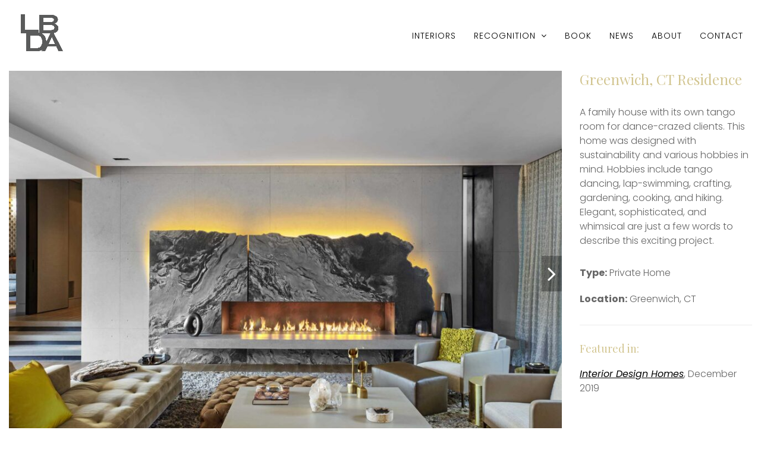

--- FILE ---
content_type: text/html; charset=UTF-8
request_url: http://qxy.d0b.mwp.accessdomain.com/greenwich-ct-residence/
body_size: 21208
content:
<!DOCTYPE html>
<html lang="en-US" itemscope itemtype="http://schema.org/WebPage">
<head>
<meta charset="UTF-8">
<link rel="profile" href="http://gmpg.org/xfn/11">
<meta name='robots' content='max-image-preview:large' />
	<style>img:is([sizes="auto" i], [sizes^="auto," i]) { contain-intrinsic-size: 3000px 1500px }</style>
	<meta name="viewport" content="width=device-width, initial-scale=1">
<meta http-equiv="X-UA-Compatible" content="IE=edge" />
<meta name="generator" content="Total WordPress Theme 4.9.9.2" />

	<!-- This site is optimized with the Yoast SEO plugin v14.2 - https://yoast.com/wordpress/plugins/seo/ -->
	<title>Greenwich, CT Residence - Laura Bohn Design Associates</title>
	<meta name="description" content="A family house with its own tango room for dance-crazed clients. This home was designed with sustainability and various hobbies in mind. Hobbies include tango d" />
	<meta name="robots" content="index, follow" />
	<meta name="googlebot" content="index, follow, max-snippet:-1, max-image-preview:large, max-video-preview:-1" />
	<meta name="bingbot" content="index, follow, max-snippet:-1, max-image-preview:large, max-video-preview:-1" />
	<link rel="canonical" href="http://qxy.d0b.mwp.accessdomain.com/greenwich-ct-residence/" />
	<meta property="og:locale" content="en_US" />
	<meta property="og:type" content="article" />
	<meta property="og:title" content="Greenwich, CT Residence - Laura Bohn Design Associates" />
	<meta property="og:url" content="http://qxy.d0b.mwp.accessdomain.com/greenwich-ct-residence/" />
	<meta property="og:site_name" content="Laura Bohn Design Associates" />
	<meta property="article:publisher" content="https://www.facebook.com/LauraBohnDesignAssociates" />
	<meta property="article:modified_time" content="2020-02-21T22:34:35+00:00" />
	<meta property="og:image" content="http://qxy.d0b.mwp.accessdomain.com/wp-content/uploads/2020/02/Greenwich-CT-cover.jpg" />
	<meta property="og:image:width" content="1500" />
	<meta property="og:image:height" content="1500" />
	<script type="application/ld+json" class="yoast-schema-graph">{"@context":"https://schema.org","@graph":[{"@type":"Organization","@id":"http://qxy.d0b.mwp.accessdomain.com/#organization","name":"Laura Bohn Design Associates","url":"http://qxy.d0b.mwp.accessdomain.com/","sameAs":["https://www.facebook.com/LauraBohnDesignAssociates","https://www.instagram.com/laurabohndesign/","https://www.pinterest.com/laurabohndesign/","https://twitter.com/LauraBohnDesign"],"logo":{"@type":"ImageObject","@id":"http://qxy.d0b.mwp.accessdomain.com/#logo","inLanguage":"en-US","url":"http://qxy.d0b.mwp.accessdomain.com/wp-content/uploads/2017/04/LBDA-logo-new-5-50.png","width":371,"height":50,"caption":"Laura Bohn Design Associates"},"image":{"@id":"http://qxy.d0b.mwp.accessdomain.com/#logo"}},{"@type":"WebSite","@id":"http://qxy.d0b.mwp.accessdomain.com/#website","url":"http://qxy.d0b.mwp.accessdomain.com/","name":"Laura Bohn Design Associates","description":"A New York based International Interior Design Consulting Firm","publisher":{"@id":"http://qxy.d0b.mwp.accessdomain.com/#organization"},"potentialAction":[{"@type":"SearchAction","target":"http://qxy.d0b.mwp.accessdomain.com/?s={search_term_string}","query-input":"required name=search_term_string"}],"inLanguage":"en-US"},{"@type":"ImageObject","@id":"http://qxy.d0b.mwp.accessdomain.com/greenwich-ct-residence/#primaryimage","inLanguage":"en-US","url":"http://qxy.d0b.mwp.accessdomain.com/wp-content/uploads/2020/02/Greenwich-CT-cover.jpg","width":1500,"height":1500},{"@type":"WebPage","@id":"http://qxy.d0b.mwp.accessdomain.com/greenwich-ct-residence/#webpage","url":"http://qxy.d0b.mwp.accessdomain.com/greenwich-ct-residence/","name":"Greenwich, CT Residence - Laura Bohn Design Associates","isPartOf":{"@id":"http://qxy.d0b.mwp.accessdomain.com/#website"},"primaryImageOfPage":{"@id":"http://qxy.d0b.mwp.accessdomain.com/greenwich-ct-residence/#primaryimage"},"datePublished":"2020-02-12T21:24:05+00:00","dateModified":"2020-02-21T22:34:35+00:00","breadcrumb":{"@id":"http://qxy.d0b.mwp.accessdomain.com/greenwich-ct-residence/#breadcrumb"},"inLanguage":"en-US","potentialAction":[{"@type":"ReadAction","target":["http://qxy.d0b.mwp.accessdomain.com/greenwich-ct-residence/"]}]},{"@type":"BreadcrumbList","@id":"http://qxy.d0b.mwp.accessdomain.com/greenwich-ct-residence/#breadcrumb","itemListElement":[{"@type":"ListItem","position":1,"item":{"@type":"WebPage","@id":"http://qxy.d0b.mwp.accessdomain.com/","url":"http://qxy.d0b.mwp.accessdomain.com/","name":"Home"}},{"@type":"ListItem","position":2,"item":{"@type":"WebPage","@id":"http://qxy.d0b.mwp.accessdomain.com/projects-tag/contemporary-modern/","url":"http://qxy.d0b.mwp.accessdomain.com/projects-tag/contemporary-modern/","name":"Contemporary Modern"}},{"@type":"ListItem","position":3,"item":{"@type":"WebPage","@id":"http://qxy.d0b.mwp.accessdomain.com/greenwich-ct-residence/","url":"http://qxy.d0b.mwp.accessdomain.com/greenwich-ct-residence/","name":"Greenwich, CT Residence"}}]}]}</script>
	<!-- / Yoast SEO plugin. -->


<link rel='dns-prefetch' href='//fonts.googleapis.com' />
<link rel="alternate" type="application/rss+xml" title="Laura Bohn Design Associates &raquo; Feed" href="http://qxy.d0b.mwp.accessdomain.com/feed/" />
<link rel="alternate" type="application/rss+xml" title="Laura Bohn Design Associates &raquo; Comments Feed" href="http://qxy.d0b.mwp.accessdomain.com/comments/feed/" />
<!-- This site uses the Google Analytics by ExactMetrics plugin v6.0.2 - Using Analytics tracking - https://www.exactmetrics.com/ -->
<script type="text/javascript" data-cfasync="false">
	var em_version         = '6.0.2';
	var em_track_user      = true;
	var em_no_track_reason = '';
	
	var disableStr = 'ga-disable-UA-46412302-1';

	/* Function to detect opted out users */
	function __gaTrackerIsOptedOut() {
		return document.cookie.indexOf(disableStr + '=true') > -1;
	}

	/* Disable tracking if the opt-out cookie exists. */
	if ( __gaTrackerIsOptedOut() ) {
		window[disableStr] = true;
	}

	/* Opt-out function */
	function __gaTrackerOptout() {
	  document.cookie = disableStr + '=true; expires=Thu, 31 Dec 2099 23:59:59 UTC; path=/';
	  window[disableStr] = true;
	}

	if ( 'undefined' === typeof gaOptout ) {
		function gaOptout() {
			__gaTrackerOptout();
		}
	}
	
	if ( em_track_user ) {
		(function(i,s,o,g,r,a,m){i['GoogleAnalyticsObject']=r;i[r]=i[r]||function(){
			(i[r].q=i[r].q||[]).push(arguments)},i[r].l=1*new Date();a=s.createElement(o),
			m=s.getElementsByTagName(o)[0];a.async=1;a.src=g;m.parentNode.insertBefore(a,m)
		})(window,document,'script','//www.google-analytics.com/analytics.js','__gaTracker');

window.ga = __gaTracker;		__gaTracker('create', 'UA-46412302-1', 'auto');
		__gaTracker('set', 'forceSSL', true);
		__gaTracker('send','pageview');
		__gaTracker( function() { window.ga = __gaTracker; } );
	} else {
		console.log( "" );
		(function() {
			/* https://developers.google.com/analytics/devguides/collection/analyticsjs/ */
			var noopfn = function() {
				return null;
			};
			var noopnullfn = function() {
				return null;
			};
			var Tracker = function() {
				return null;
			};
			var p = Tracker.prototype;
			p.get = noopfn;
			p.set = noopfn;
			p.send = noopfn;
			var __gaTracker = function() {
				var len = arguments.length;
				if ( len === 0 ) {
					return;
				}
				var f = arguments[len-1];
				if ( typeof f !== 'object' || f === null || typeof f.hitCallback !== 'function' ) {
					console.log( 'Not running function __gaTracker(' + arguments[0] + " ....) because you are not being tracked. " + em_no_track_reason );
					return;
				}
				try {
					f.hitCallback();
				} catch (ex) {

				}
			};
			__gaTracker.create = function() {
				return new Tracker();
			};
			__gaTracker.getByName = noopnullfn;
			__gaTracker.getAll = function() {
				return [];
			};
			__gaTracker.remove = noopfn;
			window['__gaTracker'] = __gaTracker;
			window.ga = __gaTracker;		})();
		}
</script>
<!-- / Google Analytics by ExactMetrics -->
<link rel='stylesheet' id='js_composer_front-css' href='http://qxy.d0b.mwp.accessdomain.com/wp-content/plugins/js_composer/assets/css/js_composer.min.css?ver=6.2.0' media='all' />
<link rel='stylesheet' id='sb_instagram_styles-css' href='http://qxy.d0b.mwp.accessdomain.com/wp-content/plugins/instagram-feed/css/sb-instagram-2-2.min.css?ver=2.4.3' media='all' />
<link rel='stylesheet' id='wp-block-library-css' href='http://qxy.d0b.mwp.accessdomain.com/wp-includes/css/dist/block-library/style.min.css?ver=6.8.3' media='all' />
<style id='classic-theme-styles-inline-css'>
/*! This file is auto-generated */
.wp-block-button__link{color:#fff;background-color:#32373c;border-radius:9999px;box-shadow:none;text-decoration:none;padding:calc(.667em + 2px) calc(1.333em + 2px);font-size:1.125em}.wp-block-file__button{background:#32373c;color:#fff;text-decoration:none}
</style>
<style id='global-styles-inline-css'>
:root{--wp--preset--aspect-ratio--square: 1;--wp--preset--aspect-ratio--4-3: 4/3;--wp--preset--aspect-ratio--3-4: 3/4;--wp--preset--aspect-ratio--3-2: 3/2;--wp--preset--aspect-ratio--2-3: 2/3;--wp--preset--aspect-ratio--16-9: 16/9;--wp--preset--aspect-ratio--9-16: 9/16;--wp--preset--color--black: #000000;--wp--preset--color--cyan-bluish-gray: #abb8c3;--wp--preset--color--white: #ffffff;--wp--preset--color--pale-pink: #f78da7;--wp--preset--color--vivid-red: #cf2e2e;--wp--preset--color--luminous-vivid-orange: #ff6900;--wp--preset--color--luminous-vivid-amber: #fcb900;--wp--preset--color--light-green-cyan: #7bdcb5;--wp--preset--color--vivid-green-cyan: #00d084;--wp--preset--color--pale-cyan-blue: #8ed1fc;--wp--preset--color--vivid-cyan-blue: #0693e3;--wp--preset--color--vivid-purple: #9b51e0;--wp--preset--gradient--vivid-cyan-blue-to-vivid-purple: linear-gradient(135deg,rgba(6,147,227,1) 0%,rgb(155,81,224) 100%);--wp--preset--gradient--light-green-cyan-to-vivid-green-cyan: linear-gradient(135deg,rgb(122,220,180) 0%,rgb(0,208,130) 100%);--wp--preset--gradient--luminous-vivid-amber-to-luminous-vivid-orange: linear-gradient(135deg,rgba(252,185,0,1) 0%,rgba(255,105,0,1) 100%);--wp--preset--gradient--luminous-vivid-orange-to-vivid-red: linear-gradient(135deg,rgba(255,105,0,1) 0%,rgb(207,46,46) 100%);--wp--preset--gradient--very-light-gray-to-cyan-bluish-gray: linear-gradient(135deg,rgb(238,238,238) 0%,rgb(169,184,195) 100%);--wp--preset--gradient--cool-to-warm-spectrum: linear-gradient(135deg,rgb(74,234,220) 0%,rgb(151,120,209) 20%,rgb(207,42,186) 40%,rgb(238,44,130) 60%,rgb(251,105,98) 80%,rgb(254,248,76) 100%);--wp--preset--gradient--blush-light-purple: linear-gradient(135deg,rgb(255,206,236) 0%,rgb(152,150,240) 100%);--wp--preset--gradient--blush-bordeaux: linear-gradient(135deg,rgb(254,205,165) 0%,rgb(254,45,45) 50%,rgb(107,0,62) 100%);--wp--preset--gradient--luminous-dusk: linear-gradient(135deg,rgb(255,203,112) 0%,rgb(199,81,192) 50%,rgb(65,88,208) 100%);--wp--preset--gradient--pale-ocean: linear-gradient(135deg,rgb(255,245,203) 0%,rgb(182,227,212) 50%,rgb(51,167,181) 100%);--wp--preset--gradient--electric-grass: linear-gradient(135deg,rgb(202,248,128) 0%,rgb(113,206,126) 100%);--wp--preset--gradient--midnight: linear-gradient(135deg,rgb(2,3,129) 0%,rgb(40,116,252) 100%);--wp--preset--font-size--small: 13px;--wp--preset--font-size--medium: 20px;--wp--preset--font-size--large: 36px;--wp--preset--font-size--x-large: 42px;--wp--preset--spacing--20: 0.44rem;--wp--preset--spacing--30: 0.67rem;--wp--preset--spacing--40: 1rem;--wp--preset--spacing--50: 1.5rem;--wp--preset--spacing--60: 2.25rem;--wp--preset--spacing--70: 3.38rem;--wp--preset--spacing--80: 5.06rem;--wp--preset--shadow--natural: 6px 6px 9px rgba(0, 0, 0, 0.2);--wp--preset--shadow--deep: 12px 12px 50px rgba(0, 0, 0, 0.4);--wp--preset--shadow--sharp: 6px 6px 0px rgba(0, 0, 0, 0.2);--wp--preset--shadow--outlined: 6px 6px 0px -3px rgba(255, 255, 255, 1), 6px 6px rgba(0, 0, 0, 1);--wp--preset--shadow--crisp: 6px 6px 0px rgba(0, 0, 0, 1);}:where(.is-layout-flex){gap: 0.5em;}:where(.is-layout-grid){gap: 0.5em;}body .is-layout-flex{display: flex;}.is-layout-flex{flex-wrap: wrap;align-items: center;}.is-layout-flex > :is(*, div){margin: 0;}body .is-layout-grid{display: grid;}.is-layout-grid > :is(*, div){margin: 0;}:where(.wp-block-columns.is-layout-flex){gap: 2em;}:where(.wp-block-columns.is-layout-grid){gap: 2em;}:where(.wp-block-post-template.is-layout-flex){gap: 1.25em;}:where(.wp-block-post-template.is-layout-grid){gap: 1.25em;}.has-black-color{color: var(--wp--preset--color--black) !important;}.has-cyan-bluish-gray-color{color: var(--wp--preset--color--cyan-bluish-gray) !important;}.has-white-color{color: var(--wp--preset--color--white) !important;}.has-pale-pink-color{color: var(--wp--preset--color--pale-pink) !important;}.has-vivid-red-color{color: var(--wp--preset--color--vivid-red) !important;}.has-luminous-vivid-orange-color{color: var(--wp--preset--color--luminous-vivid-orange) !important;}.has-luminous-vivid-amber-color{color: var(--wp--preset--color--luminous-vivid-amber) !important;}.has-light-green-cyan-color{color: var(--wp--preset--color--light-green-cyan) !important;}.has-vivid-green-cyan-color{color: var(--wp--preset--color--vivid-green-cyan) !important;}.has-pale-cyan-blue-color{color: var(--wp--preset--color--pale-cyan-blue) !important;}.has-vivid-cyan-blue-color{color: var(--wp--preset--color--vivid-cyan-blue) !important;}.has-vivid-purple-color{color: var(--wp--preset--color--vivid-purple) !important;}.has-black-background-color{background-color: var(--wp--preset--color--black) !important;}.has-cyan-bluish-gray-background-color{background-color: var(--wp--preset--color--cyan-bluish-gray) !important;}.has-white-background-color{background-color: var(--wp--preset--color--white) !important;}.has-pale-pink-background-color{background-color: var(--wp--preset--color--pale-pink) !important;}.has-vivid-red-background-color{background-color: var(--wp--preset--color--vivid-red) !important;}.has-luminous-vivid-orange-background-color{background-color: var(--wp--preset--color--luminous-vivid-orange) !important;}.has-luminous-vivid-amber-background-color{background-color: var(--wp--preset--color--luminous-vivid-amber) !important;}.has-light-green-cyan-background-color{background-color: var(--wp--preset--color--light-green-cyan) !important;}.has-vivid-green-cyan-background-color{background-color: var(--wp--preset--color--vivid-green-cyan) !important;}.has-pale-cyan-blue-background-color{background-color: var(--wp--preset--color--pale-cyan-blue) !important;}.has-vivid-cyan-blue-background-color{background-color: var(--wp--preset--color--vivid-cyan-blue) !important;}.has-vivid-purple-background-color{background-color: var(--wp--preset--color--vivid-purple) !important;}.has-black-border-color{border-color: var(--wp--preset--color--black) !important;}.has-cyan-bluish-gray-border-color{border-color: var(--wp--preset--color--cyan-bluish-gray) !important;}.has-white-border-color{border-color: var(--wp--preset--color--white) !important;}.has-pale-pink-border-color{border-color: var(--wp--preset--color--pale-pink) !important;}.has-vivid-red-border-color{border-color: var(--wp--preset--color--vivid-red) !important;}.has-luminous-vivid-orange-border-color{border-color: var(--wp--preset--color--luminous-vivid-orange) !important;}.has-luminous-vivid-amber-border-color{border-color: var(--wp--preset--color--luminous-vivid-amber) !important;}.has-light-green-cyan-border-color{border-color: var(--wp--preset--color--light-green-cyan) !important;}.has-vivid-green-cyan-border-color{border-color: var(--wp--preset--color--vivid-green-cyan) !important;}.has-pale-cyan-blue-border-color{border-color: var(--wp--preset--color--pale-cyan-blue) !important;}.has-vivid-cyan-blue-border-color{border-color: var(--wp--preset--color--vivid-cyan-blue) !important;}.has-vivid-purple-border-color{border-color: var(--wp--preset--color--vivid-purple) !important;}.has-vivid-cyan-blue-to-vivid-purple-gradient-background{background: var(--wp--preset--gradient--vivid-cyan-blue-to-vivid-purple) !important;}.has-light-green-cyan-to-vivid-green-cyan-gradient-background{background: var(--wp--preset--gradient--light-green-cyan-to-vivid-green-cyan) !important;}.has-luminous-vivid-amber-to-luminous-vivid-orange-gradient-background{background: var(--wp--preset--gradient--luminous-vivid-amber-to-luminous-vivid-orange) !important;}.has-luminous-vivid-orange-to-vivid-red-gradient-background{background: var(--wp--preset--gradient--luminous-vivid-orange-to-vivid-red) !important;}.has-very-light-gray-to-cyan-bluish-gray-gradient-background{background: var(--wp--preset--gradient--very-light-gray-to-cyan-bluish-gray) !important;}.has-cool-to-warm-spectrum-gradient-background{background: var(--wp--preset--gradient--cool-to-warm-spectrum) !important;}.has-blush-light-purple-gradient-background{background: var(--wp--preset--gradient--blush-light-purple) !important;}.has-blush-bordeaux-gradient-background{background: var(--wp--preset--gradient--blush-bordeaux) !important;}.has-luminous-dusk-gradient-background{background: var(--wp--preset--gradient--luminous-dusk) !important;}.has-pale-ocean-gradient-background{background: var(--wp--preset--gradient--pale-ocean) !important;}.has-electric-grass-gradient-background{background: var(--wp--preset--gradient--electric-grass) !important;}.has-midnight-gradient-background{background: var(--wp--preset--gradient--midnight) !important;}.has-small-font-size{font-size: var(--wp--preset--font-size--small) !important;}.has-medium-font-size{font-size: var(--wp--preset--font-size--medium) !important;}.has-large-font-size{font-size: var(--wp--preset--font-size--large) !important;}.has-x-large-font-size{font-size: var(--wp--preset--font-size--x-large) !important;}
:where(.wp-block-post-template.is-layout-flex){gap: 1.25em;}:where(.wp-block-post-template.is-layout-grid){gap: 1.25em;}
:where(.wp-block-columns.is-layout-flex){gap: 2em;}:where(.wp-block-columns.is-layout-grid){gap: 2em;}
:root :where(.wp-block-pullquote){font-size: 1.5em;line-height: 1.6;}
</style>
<link rel='stylesheet' id='wpex-style-css' href='http://qxy.d0b.mwp.accessdomain.com/wp-content/themes/total-child/style.css?ver=4.9.9.2' media='all' />
<link rel='stylesheet' id='wpex-visual-composer-css' href='http://qxy.d0b.mwp.accessdomain.com/wp-content/themes/Total/assets/css/wpex-visual-composer.css?ver=4.9.9.2' media='all' />
<link rel='stylesheet' id='fancybox-css' href='http://qxy.d0b.mwp.accessdomain.com/wp-content/themes/Total/assets/lib/fancybox/jquery.fancybox.min.css?ver=3.5.7' media='all' />
<link rel='stylesheet' id='wpex-google-font-poppins-css' href='//fonts.googleapis.com/css?family=Poppins:100,200,300,400,500,600,700,800,900,100i,200i,300i,400i,500i,600i,700i,800i,900i&#038;subset=latin' media='all' />
<link rel='stylesheet' id='wpex-google-font-playfair-display-css' href='//fonts.googleapis.com/css?family=Playfair+Display:100,200,300,400,500,600,700,800,900,100i,200i,300i,400i,500i,600i,700i,800i,900i&#038;subset=latin' media='all' />
<!--[if IE 8]>
<link rel='stylesheet' id='wpex-ie8-css' href='http://qxy.d0b.mwp.accessdomain.com/wp-content/themes/Total/assets/css/wpex-ie8.css?ver=4.9.9.2' media='all' />
<![endif]-->
<!--[if IE 9]>
<link rel='stylesheet' id='wpex-ie9-css' href='http://qxy.d0b.mwp.accessdomain.com/wp-content/themes/Total/assets/css/wpex-ie9.css?ver=4.9.9.2' media='all' />
<![endif]-->
<script id="exactmetrics-frontend-script-js-extra">
var exactmetrics_frontend = {"js_events_tracking":"true","download_extensions":"zip,ra,mp,avi,flv,mpeg,pdf,doc,ppt,xls,jp,png,gif,tiff,bmp,txt","inbound_paths":"[{\"path\":\"\\\/go\\\/\",\"label\":\"affiliate\"},{\"path\":\"\\\/recommend\\\/\",\"label\":\"affiliate\"}]","home_url":"http:\/\/qxy.d0b.mwp.accessdomain.com","hash_tracking":"false"};
</script>
<script src="http://qxy.d0b.mwp.accessdomain.com/wp-content/plugins/google-analytics-dashboard-for-wp/assets/js/frontend.min.js?ver=6.0.2" id="exactmetrics-frontend-script-js"></script>
<!--[if lt IE 9]>
<script src="http://qxy.d0b.mwp.accessdomain.com/wp-content/themes/Total/assets/js/dynamic/html5.js?ver=4.9.9.2" id="wpex-html5shiv-js"></script>
<![endif]-->
<script src="http://qxy.d0b.mwp.accessdomain.com/wp-includes/js/jquery/jquery.min.js?ver=3.7.1" id="jquery-core-js"></script>
<script src="http://qxy.d0b.mwp.accessdomain.com/wp-includes/js/jquery/jquery-migrate.min.js?ver=3.4.1" id="jquery-migrate-js"></script>
<link rel="https://api.w.org/" href="http://qxy.d0b.mwp.accessdomain.com/wp-json/" /><link rel="EditURI" type="application/rsd+xml" title="RSD" href="http://qxy.d0b.mwp.accessdomain.com/xmlrpc.php?rsd" />
<meta name="generator" content="WordPress 6.8.3" />
<link rel='shortlink' href='http://qxy.d0b.mwp.accessdomain.com/?p=7166' />
<link rel="alternate" title="oEmbed (JSON)" type="application/json+oembed" href="http://qxy.d0b.mwp.accessdomain.com/wp-json/oembed/1.0/embed?url=http%3A%2F%2Fqxy.d0b.mwp.accessdomain.com%2Fgreenwich-ct-residence%2F" />
<link rel="alternate" title="oEmbed (XML)" type="text/xml+oembed" href="http://qxy.d0b.mwp.accessdomain.com/wp-json/oembed/1.0/embed?url=http%3A%2F%2Fqxy.d0b.mwp.accessdomain.com%2Fgreenwich-ct-residence%2F&#038;format=xml" />
		<script>
			document.documentElement.className = document.documentElement.className.replace( 'no-js', 'js' );
		</script>
				<style>
			.no-js img.lazyload { display: none; }
			figure.wp-block-image img.lazyloading { min-width: 150px; }
							.lazyload, .lazyloading { opacity: 0; }
				.lazyloaded {
					opacity: 1;
					transition: opacity 400ms;
					transition-delay: 0ms;
				}
					</style>
		
	<!-- Retina Logo -->
	<script>
		jQuery( function( $ ){
			if ( window.devicePixelRatio >= 2 ) {
				$( "#site-logo img.logo-img" ).attr( "src", "http://qxy.d0b.mwp.accessdomain.com/wp-content/uploads/2020/04/LBDA-logo-2020.png" ).css( "max-height","80px" );
			}
		} );
	</script>

<link rel="icon" href="http://qxy.d0b.mwp.accessdomain.com/wp-content/uploads/2019/07/LBDA-logo-2019-lite.png" sizes="32x32"><link rel="shortcut icon" href="http://qxy.d0b.mwp.accessdomain.com/wp-content/uploads/2019/07/LBDA-logo-2019-lite.png"><link rel="apple-touch-icon" href="http://qxy.d0b.mwp.accessdomain.com/wp-content/uploads/2019/07/LBDA-logo-2019-lite.png" sizes="57x57" ><link rel="apple-touch-icon" href="http://qxy.d0b.mwp.accessdomain.com/wp-content/uploads/2019/07/LBDA-logo-2019-lite.png" sizes="76x76" ><link rel="apple-touch-icon" href="http://qxy.d0b.mwp.accessdomain.com/wp-content/uploads/2019/07/LBDA-logo-2019-lite.png" sizes="120x120"><link rel="apple-touch-icon" href="http://qxy.d0b.mwp.accessdomain.com/wp-content/uploads/2019/07/LBDA-logo-2019-lite.png" sizes="114x114"><noscript><style>body .wpex-vc-row-stretched, body .vc_row-o-full-height { visibility: visible; }</style></noscript>		<style id="wp-custom-css">
			h5{font-family:'Poppins',sans-serif}#top-bar-social.top-bar-right.social-style-colored-icons,#top-bar-social.top-bar-left.social-style-colored-icons{height:50px}#top-bar-social a.wpex-social-btn{line-height:36px;padding:0;width:36px}/* header *//* Boxes */.vcex-icon-box-one .vcex-icon-box-one-heading{font-size:16px;font-weight:400;margin:0 0 10px;text-transform:uppercase}.vcex-icon-box-one-content{text-align:justify}/* Navigation - Social */.sf-menu a{text-transform:uppercase}#site-navigation .dropdown-menu >li.menu-item.current-menu-item >a >span.link-inner,#site-navigation .dropdown-menu >li.menu-item.current-menu-parent >a >span.link-inner{border-bottom:5px solid #d2c590;border-radius:0}#site-navigation a:hover >span.link-inner{border-bottom:5px solid #d2c590;border-radius:0}/* buttons */.vcex-button.flat.blue{background-color:#95968B}.theme-button,#commentform #submit,.wpcf7 #current-shop-items-overlay.wpcf7-submit.theme-button .buttons a,.woocommerce .button,input[type="submit"],button{margin-top:10px}/* testimonials on homepage */.vcex-testimonials-fullslider-inner .entry p:last-child{font-style:italic;text-align:left}/* home blog archive */body.single-post .single-post-title{text-align:left;padding-bottom:15px}.home-archive .blog-entry.thumbnail-entry-style .blog-entry-title{font-size:30px}.entries.left-thumbs .blog-entry.thumbnail-entry-style{margin-bottom:30px;padding-bottom:10px;border-bottom:0 solid #eee}/* To alter the read-more arrow */body .blog-entry-inner{position:relative;padding-right:60px}body .blog-entry-readmore{position:absolute;right:0;top:50%;margin-top:-50px}body .blog-entry-readmore .theme-button{display:block;border:0;border:solid #ddd;border-width:0 2px 2px 0;transform:rotate(-45deg);height:40px;width:40px;background:none !important;text-indent:-9999px}/* body */h2{font-weight:400}body #site-navigation-wrap.nav-dropdown-top-border .dropdown-menu >li >ul{border-top:0 solid #4A97C2}a:link{font-weight:400;text-decoration:underline;color:#000000}a:visited{color:#000000}/* blog */.single-post .page-header{margin-bottom:0}.blog-entry.thumbnail-entry-style .blog-entry-title{font-size:18px;font-weight:400;line-height:1.3em;margin:0 0 5px}.vcex-recent-news-date{border:1px solid #ddd;border-bottom-color:rgb(221,221,221);border-bottom-style:solid;border-bottom-width:1px;background:#fff;border-bottom:none}.vcex-recent-news-date span.day{font-size:32px;line-height:1.2}.vcex-recent-news-date span.month{border:1px solid #ddd;border-top-color:rgb(221,221,221);border-top-style:solid;border-top-width:1px;border-top:none}.vcex-recent-news-entry{border-bottom:0 solid #eee;margin-bottom:40px}/* portfolio */.post-pagination-wrap{margin-top:50px}.portfolio-entry-details{background:none repeat scroll 0 0 #ffffff;border:0 solid #EEEEEE;padding-top:15px;padding-left:0}.sp-bottom-thumbnails{margin-top:15px}/*portfolio archive grid */.overlay-slideup-title span.title{text-align:left;font-size:2em;font-weight:300;line-height:1.3em;top:30px;text-transform:uppercase;letter-spacing:1px}/* flexslider */.vcex-flexslider-wrap.vcex-img-flexslider .flex-control-paging li a{background:none repeat scroll 0 0 rgba(0,0,0,0);border:2px solid #95968B;border-radius:99px;cursor:pointer;display:block;text-indent:-9999px}.vcex-flexslider-wrap.vcex-img-flexslider .flex-control-paging li a.flex-active{background:none repeat scroll 0 0 #95968B;cursor:default}.wpex-slider .sp-arrow{font-size:40px}.wpex-carousel .ticon{font-size:40px}/* sidebar */.sidebar-box input{margin-bottom:10px;max-width:100%}.sidebar-box{line-height:1.4}#main .widget_nav_menu a{-moz-border-bottom-colors:none;-moz-border-left-colors:none;-moz-border-right-colors:none;-moz-border-top-colors:none;border-bottom:1px solid #E4E4E4;border-image:none;border-top:medium none;display:block;font-weight:normal;padding:9px 15px;position:relative}.wpex-widget-recent-posts-li,.widget_categories li,.widget_recent_entries li,.widget_archive li,.widget_recent_comments li,.widget_product_categories li,.widget_layered_nav li,.widget-recent-posts-icons li,.site-footer .widget_nav_menu li{border-bottom:0 solid #eee}.wpex-widget-recent-posts-li:first-child,.widget_categories li:first-child,.widget_recent_entries li:first-child,.widget_archive li:first-child,.widget_recent_comments li:first-child,.widget_product_categories li:first-child,.widget_layered_nav li:first-child,.widget-recent-posts-icons li:first-child,.site-footer .widget_nav_menu li:first-child{border-top:0 solid #eee}/* contact form */div.wpcf7 input,div.wpcf7 textarea{-moz-box-sizing:border-box;max-width:50%}input[type="text"],input[type="password"],input[type="email"],input[type="tel"],input[type="url"],textarea,td.actions .coupon .input-text,.searchform input{background:none repeat scroll 0 0 #ffffff;border:1px solid #e4e4e4;box-sizing:border-box;color:#777;display:inline-block;font-size:12px;max-width:100%;padding-top:7px;transition:border 0.3s linear 0s}/* gravity */.gform_wrapper form.gf_simple_horizontal div.gform_body ul.top_label li.gfield input.large,.gform_wrapper form.gf_simple_horizontal div.gform_body ul.top_label li.gfield input.medium,.gform_wrapper form.gf_simple_horizontal div.gform_body ul.top_label li.gfield input.small,.gform_wrapper form.gf_simple_horizontal div.gform_body ul.top_label li.gfield select.large,.gform_wrapper form.gf_simple_horizontal div.gform_body ul.top_label li.gfield select.medium,.gform_wrapper form.gf_simple_horizontal div.gform_body ul.top_label li.gfield select.small{width:100%;margin-top:-20px;margin-left:-10px}body .gform_wrapper form.gf_simple_horizontal div.gform_body ul.top_label li.gfield{padding-right:5px}body .gform_wrapper input:not([type="radio"]):not([type="checkbox"]):not([type="submit"]):not([type="button"]):not([type="image"]):not([type="file"]){padding-right:60px;padding-left:10px}.ge-hide-field{display:none}body .gform_wrapper .gform_footer input[type=submit]{width:100%}.gform_wrapper ul.gform_fields li.gfield{padding-right:0}.gform_wrapper .top_label .gfield_label,.gform_wrapper legend.gfield_label{font-weight:400}/* pagination */.post-pagination a{color:#888888;font-size:18px}.post-pagination{border-top:0 solid #EEEEEE}/* footer */#footer{margin-top:15px;border-top-color:#E5E6DF;border-top-style:solid;border-top-width:1px}.site-footer .container{padding-top:0}.site-footer-inner.container{width:100% !important}#footer-builder.footer-builder p{font-size:14px}/* social share *//*lightbox style*/.ilightbox-toolbar.metro-white a{width:27px;height:25px;background:white url('http://qxy.d0b.mwp.accessdomain.com/wp-content/uploads/2019/07/buttons-thin-2.png') no-repeat 7px 6px;background-color:white;background-position-x:7px;background-position-y:6px}/* top bar *//* instagram feed */#sb_instagram .sb_instagram_header h3{font-size:23px;line-height:1.3}/*scroll to top */#site-scroll-top{background:transparent}/* sumome */#sumotest-badge{background:transparent !important;bottom:0 !important;height:5px !important;left:0 !important;right:0 !important;top:auto !important;width:5px !important}/* Mobile */@media only screen and (max-width:767px){.wpb_single_image img{display:none}}/* Scroll to top */@media only screen and (max-width:959px){#site-scroll-top{display:none !important}}		</style>
		<style type="text/css" data-type="vc_shortcodes-custom-css">.vc_custom_1581543054934{margin-top: 30px !important;}.vc_custom_1562602557823{margin-top: 75px !important;margin-bottom: 75px !important;}.vc_custom_1581543054934{margin-top: 30px !important;}</style><noscript><style> .wpb_animate_when_almost_visible { opacity: 1; }</style></noscript><style data-type="wpex-css" id="wpex-css">/*ACCENT COLOR*/.wpex-carousel-woocommerce .wpex-carousel-entry-details,a,.wpex-accent-color,#site-navigation .dropdown-menu >li.menu-item >a:hover,#site-navigation .dropdown-menu >li.menu-item.current-menu-item >a,#site-navigation .dropdown-menu >li.menu-item.current-menu-parent >a,h1 a:hover,h2 a:hover,a:hover h2,h3 a:hover,h4 a:hover,h5 a:hover,h6 a:hover,.entry-title a:hover,.modern-menu-widget a:hover,.theme-button.outline,.theme-button.clean,.meta a:hover{color:#95968b}.vcex-skillbar-bar,.vcex-icon-box.style-five.link-wrap:hover,.vcex-icon-box.style-four.link-wrap:hover,.vcex-recent-news-date span.month,.vcex-pricing.featured .vcex-pricing-header,.vcex-testimonials-fullslider .sp-button:hover,.vcex-testimonials-fullslider .sp-selected-button,.vcex-social-links a:hover,.vcex-testimonials-fullslider.light-skin .sp-button:hover,.vcex-testimonials-fullslider.light-skin .sp-selected-button,.vcex-divider-dots span,.vcex-testimonials-fullslider .sp-button.sp-selected-button,.vcex-testimonials-fullslider .sp-button:hover,.wpex-accent-bg,.post-edit a,.background-highlight,input[type="submit"],.theme-button,button,.button,.theme-button.outline:hover,.active >.theme-button,.theme-button.active,.tagcloud a:hover,.post-tags a:hover,.wpex-carousel .owl-dot.active,.wpex-carousel .owl-prev,.wpex-carousel .owl-next,body #header-two-search #header-two-search-submit,#site-navigation .menu-button >a >span.link-inner,.modern-menu-widget li.menu-item.current-menu-item a,#sidebar .widget_nav_menu .current-menu-item >a,.widget_nav_menu_accordion .widget_nav_menu li.menu-item.current-menu-item >a,#site-navigation-wrap.has-menu-underline .main-navigation-ul>li>a>.link-inner::after,#wp-calendar caption,#wp-calendar tbody td:hover a,.navbar-style-six .dropdown-menu >li.menu-item.current-menu-item >a,.navbar-style-six .dropdown-menu >li.menu-item.current-menu-parent >a,#wpex-sfb-l,#wpex-sfb-r,#wpex-sfb-t,#wpex-sfb-b,#site-scroll-top:hover{background-color:#95968b}.vcex-heading-bottom-border-w-color .vcex-heading-inner{border-bottom-color:#95968b}.wpb_tabs.tab-style-alternative-two .wpb_tabs_nav li.ui-tabs-active a{border-bottom-color:#95968b}.theme-button.outline{border-color:#95968b}#searchform-dropdown{border-color:#95968b}body #site-navigation-wrap.nav-dropdown-top-border .dropdown-menu >li >ul{border-top-color:#95968b}.theme-heading.border-w-color span.text{border-bottom-color:#95968b}/*ACCENT HOVER COLOR*/.post-edit a:hover,.theme-button:hover,input[type="submit"]:hover,button:hover,.button:hover,.wpex-carousel .owl-prev:hover,.wpex-carousel .owl-next:hover,#site-navigation .menu-button >a >span.link-inner:hover{background-color:#d2c590}/*BORDER COLOR*/.theme-heading.border-side span.text:after,.theme-heading.border-w-color,#comments .comment-body,.centered-minimal-page-header,#top-bar-wrap,.blog-entry.large-image-entry-style,.blog-entry.grid-entry-style .blog-entry-inner,.entries.left-thumbs .blog-entry.thumbnail-entry-style,.cpt-entry.span_1_of_1,ul .page-numbers a,a.page-numbers,span.page-numbers,.post-pagination-wrap,#main .wpex-widget-recent-posts-li:first-child,#main .widget_categories li:first-child,#main .widget_recent_entries li:first-child,#main .widget_archive li:first-child,#main .widget_recent_comments li:first-child,#main .widget_product_categories li:first-child,#main .widget_layered_nav li:first-child,#main .widget-recent-posts-icons li:first-child,#main .site-footer .widget_nav_menu li:first-child,#main .wpex-widget-recent-posts-li,#main .widget_categories li,#main .widget_recent_entries li,#main .widget_archive li,#main .widget_recent_comments li,#main .widget_product_categories li,#main .widget_layered_nav li,#main .widget-recent-posts-icons li,#main .site-footer .widget_nav_menu li,.modern-menu-widget,.modern-menu-widget li,.modern-menu-widget li ul,#sidebar .widget_nav_menu a,#sidebar .widget_nav_menu ul >li:first-child >a,.widget_nav_menu_accordion .widget_nav_menu a,.widget_nav_menu_accordion .widget_nav_menu ul >li:first-child >a,.vcex-divider-solid,.vcex-blog-entry-details,.theme-button.minimal-border,.vcex-login-form,.vcex-recent-news-entry{border-color:#d2c590}/*VC META CSS*/.vc_custom_1587406055325{border-top-width:0 !important;padding-top:25px !important;padding-right:75px !important;padding-left:75px !important;background-color:#e5e6df !important;border-top-color:#c1c1bf !important;border-top-style:solid !important}.vc_custom_1587405725660{border-top-width:0 !important;padding-top:25px !important;padding-right:75px !important;padding-left:75px !important;background-color:#e5e6df !important;border-top-color:#c1c1bf !important;border-top-style:solid !important}.vc_custom_1587405731645{margin-top:75px !important;border-top-width:0 !important;padding-top:50px !important;background-color:#e5e6df !important;border-top-color:#333333 !important;border-top-style:solid !important}.vc_custom_1586288168637{margin-top:25px !important}.vc_custom_1587406705414{margin-bottom:15px !important;padding-left:10px !important}.vc_custom_1586814126123{margin-bottom:50px !important}/*TYPOGRAPHY*/body{font-family:"Poppins","Helvetica Neue",Arial,sans-serif;font-weight:300;font-size:16px;line-height:1.5}#site-navigation .dropdown-menu .link-inner{font-family:"Poppins","Helvetica Neue",Arial,sans-serif;font-weight:300;font-size:14px;letter-spacing:1px}#site-navigation .dropdown-menu ul .link-inner{font-weight:400;font-size:14px}.wpex-mobile-menu,#sidr-main{font-weight:300;font-size:20px;line-height:1.5;letter-spacing:.10em;text-transform:uppercase}.blog-entry-title.entry-title,.blog-entry-title.entry-title a,.blog-entry-title.entry-title a:hover{font-weight:600;font-size:1.2em;color:#7f8082;line-height:1.2;letter-spacing:0}.blog-entry .meta{color:#7f8082}body.single-post .single-post-title{font-weight:400;color:#333333;line-height:1.2;letter-spacing:0}.single-post .meta{color:#7f8082}h1,h2,h3,h4,h5,h6,.theme-heading,.page-header-title,.heading-typography,.widget-title,.wpex-widget-recent-posts-title,.comment-reply-title,.vcex-heading,.entry-title,.sidebar-box .widget-title,.search-entry h2{font-family:"Playfair Display";font-weight:400;color:#d2c590;line-height:1.5;letter-spacing:0}.theme-heading{font-family:"Poppins","Helvetica Neue",Arial,sans-serif}.entry h1{line-height:1.2}.entry h2{font-size:40px;color:#cab34a;line-height:1.2}.entry h3{line-height:1.2}.entry h4{line-height:1.2}#copyright{font-size:12px}/*Shrink Fixed header*/.shrink-sticky-header #site-logo img{max-height:125px !important}.sticky-header-shrunk #site-header-inner{height:70px}.shrink-sticky-header.sticky-header-shrunk .navbar-style-five .dropdown-menu >li >a{height:50px}.shrink-sticky-header.sticky-header-shrunk #site-logo img{max-height:50px !important}/*Logo Height*/#site-logo img{max-height:80px}/*ADVANCED STYLING CSS*/.is-sticky #site-header{border-color:transparent}#mobile-menu .wpex-bars>span,#mobile-menu .wpex-bars>span::before,#mobile-menu .wpex-bars>span::after{background-color:#c9c9c9}#mobile-menu a:hover .wpex-bars>span,#mobile-menu a:hover .wpex-bars>span::before,#mobile-menu a:hover .wpex-bars>span::after{background-color:#000000}/*CUSTOMIZER STYLING*/@media only screen and (min-width:960px){body.has-sidebar .content-area,.wpex-content-w{width:680px}}@media only screen and (min-width:960px){body.has-sidebar .content-area,.wpex-content-w{max-width:680px}}@media only screen and (min-width:960px){#sidebar{width:250px}}@media only screen and (min-width:960px){#sidebar{max-width:250px}}@media only screen and (min-width:960px) and (max-width:1280px){.full-width-main-layout .container,.full-width-main-layout .vc_row-fluid.container,.boxed-main-layout #wrap{width:980px}}@media only screen and (min-width:960px) and (max-width:1280px){.full-width-main-layout .container,.full-width-main-layout .vc_row-fluid.container,.boxed-main-layout #wrap{max-width:980px}}@media only screen and (min-width:960px) and (max-width:1280px){body.has-sidebar .content-area,.wpex-content-w{width:680px}}@media only screen and (min-width:960px) and (max-width:1280px){body.has-sidebar .content-area,.wpex-content-w{max-width:680px}}@media only screen and (min-width:960px) and (max-width:1280px){#sidebar{width:250px}}@media only screen and (min-width:960px) and (max-width:1280px){#sidebar{max-width:250px}}@media only screen and (min-width:768px) and (max-width:959px){.full-width-main-layout .container,.full-width-main-layout .vc_row-fluid.container,.boxed-main-layout #wrap{width:700px!important}}@media only screen and (min-width:768px) and (max-width:959px){.full-width-main-layout .container,.full-width-main-layout .vc_row-fluid.container,.boxed-main-layout #wrap{max-width:700px!important}}@media only screen and (min-width:768px) and (max-width:959px){body.has-sidebar .content-area,.wpex-content-w{width:440px}}@media only screen and (min-width:768px) and (max-width:959px){body.has-sidebar .content-area,.wpex-content-w{max-width:440px}}@media only screen and (min-width:768px) and (max-width:959px){#sidebar{width:220px}}@media only screen and (min-width:768px) and (max-width:959px){#sidebar{max-width:220px}}@media only screen and (max-width:767px){.container{width:90%!important}}@media only screen and (max-width:767px){.container{max-width:90%!important}}@media only screen and (min-width:480px) and (max-width:767px){.container{width:90%!important}}@media only screen and (min-width:480px) and (max-width:767px){.container{max-width:90%!important}}@media only screen and (min-width:960px){#site-logo img{max-width:80px}}@media only screen and (min-width:768px) and (max-width:959px){#site-logo img{max-width:90px}}@media only screen and (max-width:767px){#site-logo img{max-width:65px}}.site-breadcrumbs{color:#95968b}.site-breadcrumbs .sep{color:#e5e6df}.site-breadcrumbs a{color:#95968b}.site-breadcrumbs a:hover{color:#e5e6df}.page-header.wpex-supports-mods{padding-bottom:50px;background-color:#ffffff;border-top-color:#e5e6df;border-bottom-color:#ffffff;border-width:0}.page-header.wpex-supports-mods .page-header-title{color:#d2c590}a,h1 a:hover,h2 a:hover,h3 a:hover,h4 a:hover,h5 a:hover,h6 a:hover,.entry-title a:hover,.meta a:hover{color:#7a7a70}a:hover{color:#686868}.theme-button,input[type="submit"],button,#site-navigation .menu-button >a >span.link-inner,.button,.added_to_cart{border-radius:0;background-color:#95968b;color:#ffffff}.theme-button:hover,input[type="submit"]:hover,button:hover,#site-navigation .menu-button >a:hover >span.link-inner,.button:hover,.added_to_cart:hover{background-color:#7b7c72;color:#000000}#site-scroll-top{width:65px;height:65px;line-height:65px;font-size:50px;right:100px;bottom:150px;color:#e0dac2}#site-scroll-top:hover{color:#e0e0e0;background-color:#ffffff}.full-width-main-layout .container,.full-width-main-layout .vc_row-fluid.container,.boxed-main-layout #wrap{width:1200px}#top-bar-wrap{border-color:#ffffff}#top-bar{padding-top:10px;padding-bottom:0}#site-header #site-header-inner{padding-top:1px;padding-bottom:1px}#site-header{background-color:#ffffff}#site-header-sticky-wrapper{background-color:#ffffff}#site-header-sticky-wrapper.is-sticky #site-header{background-color:#ffffff}.footer-has-reveal #site-header{background-color:#ffffff}#searchform-header-replace{background-color:#ffffff}body.wpex-has-vertical-header #site-header{background-color:#ffffff}#site-logo{padding-top:15px;padding-bottom:25px}.wpex-sticky-header-holder.is-sticky #site-header{opacity:0.95}#site-navigation .dropdown-menu >li.menu-item >a{color:#000000}#site-navigation .dropdown-menu >li.menu-item >a:hover,#site-navigation .dropdown-menu >li.menu-item.dropdown.sfHover >a{color:#95968b}.wpex-dropdowns-caret .dropdown-menu ul.sub-menu::before{border-bottom-color:#d2c590}#site-header #site-navigation .dropdown-menu ul.sub-menu{border-color:#d2c590}#site-header #site-navigation .dropdown-menu ul.sub-menu li.menu-item{border-color:#d2c590}#site-header #site-navigation .dropdown-menu ul.sub-menu li.menu-item a{border-color:#d2c590}#site-header #site-navigation .dropdown-menu ul.sub-menu >li.menu-item >a{color:#494947}#site-header #site-navigation .dropdown-menu ul.sub-menu >li.menu-item >a:hover{color:#7a7971}#wpex-mobile-menu-fixed-top,#wpex-mobile-menu-navbar{background:#545454}#mobile-menu a{color:#c9c9c9}#mobile-menu a:hover{color:#000000}#sidr-main{background-color:#5e5e5e;color:#ededed}.sidr a:hover,.sidr-class-menu-item-has-children.active >a{color:#d6d6d6}.mobile-toggle-nav{background:#000000}.wpex-mobile-toggle-menu-fixed_top .mobile-toggle-nav{background:#000000}.entries.left-thumbs .blog-entry .entry-media{width:30%}.entries.left-thumbs .blog-entry .entry-details{width:65%}#footer-callout-wrap{background-color:#ffffff;border-top-color:#e5e6df;border-bottom-color:#e5e6df;color:#000000}.footer-callout-content a{color:#000000}.footer-callout-content a:hover{color:#848484}#footer-callout .theme-button{background:#95968b;color:#000000}#footer-callout .theme-button:hover{background:#95968b;color:#384e56}#footer-inner{padding:15px 0 0 0}#footer{background-color:#ffffff;color:#95968b}#footer p{color:#95968b}#footer li a:before{color:#95968b}#footer .widget-recent-posts-icons li .fa{color:#95968b}#footer strong{color:#95968b}#footer li{border-color:#ffffff}#footer #wp-calendar thead th{border-color:#ffffff}#footer #wp-calendar tbody td{border-color:#ffffff}#footer table th{border-color:#ffffff}#footer table td{border-color:#ffffff}#footer a{color:#95968b}#footer a:hover{color:#000000}.footer-box.col-1{width:75%}.footer-box.col-2{width:25%}.footer-widget .widget-title{color:#95968b}#footer-bottom{background:#e5e6df;color:#000000}#footer-bottom p{color:#000000}#footer-bottom a{color:#000000}#footer-bottom a:hover{color:#e5e6df}.vc_column-inner{margin-bottom:0}</style></head>

<body class="wp-singular portfolio-template-default single single-portfolio postid-7166 wp-custom-logo wp-theme-Total wp-child-theme-total-child wpex-theme wpex-responsive full-width-main-layout has-composer wpex-live-site content-full-width sidebar-widget-icons hasnt-overlay-header wpex-has-fixed-footer page-header-disabled wpex-mobile-toggle-menu-icon_buttons has-mobile-menu wpex-disable-mm-focus-styles wpb-js-composer js-comp-ver-6.2.0 vc_responsive">

	
	<script async defer src="//assets.pinterest.com/js/pinit.js"></script>
	<div class="wpex-site-overlay"></div>
<a href="#content" class="skip-to-content">skip to Main Content</a><span data-ls_id="#site_top"></span>
	<div id="outer-wrap" class="clr">

		
		<div id="wrap" class="clr">

			


	<header id="site-header" class="header-one wpex-full-width fixed-scroll shrink-sticky-header anim-shrink-header custom-bg dyn-styles clr" itemscope="itemscope" itemtype="http://schema.org/WPHeader">

		
		<div id="site-header-inner" class="container clr">

			
<div id="site-logo" class="site-branding clr header-one-logo">
	<div id="site-logo-inner" class="clr"><a href="http://qxy.d0b.mwp.accessdomain.com/" rel="home" class="main-logo"><img  alt="Laura Bohn Design Associates"  data-no-retina="data-no-retina" height="80" data-src="http://qxy.d0b.mwp.accessdomain.com/wp-content/uploads/2020/04/LBDA-logo-2020.png" class="logo-img lazyload" src="[data-uri]" /><noscript><img src="http://qxy.d0b.mwp.accessdomain.com/wp-content/uploads/2020/04/LBDA-logo-2020.png" alt="Laura Bohn Design Associates" class="logo-img" data-no-retina="data-no-retina" height="80" /></noscript></a></div>
</div>
	
	<div id="site-navigation-wrap" class="navbar-style-one wpex-dropdowns-caret hide-at-mm-breakpoint clr">

		<nav id="site-navigation" class="navigation main-navigation main-navigation-one clr" itemscope="itemscope" itemtype="http://schema.org/SiteNavigationElement" aria-label="Main menu">

			
				<ul id="menu-lbda-main-menu" class="dropdown-menu main-navigation-ul sf-menu"><li id="menu-item-3648" class="menu-item menu-item-type-post_type menu-item-object-page menu-item-3648"><a href="http://qxy.d0b.mwp.accessdomain.com/interiors/"><span class="link-inner">Interiors</span></a></li>
<li id="menu-item-6198" class="menu-item menu-item-type-custom menu-item-object-custom menu-item-has-children dropdown menu-item-6198"><a href="#"><span class="link-inner">Recognition <span class="nav-arrow top-level ticon ticon-angle-down" aria-hidden="true"></span></span></a>
<ul class="sub-menu">
	<li id="menu-item-3822" class="menu-item menu-item-type-post_type menu-item-object-page menu-item-3822"><a href="http://qxy.d0b.mwp.accessdomain.com/magazines/"><span class="link-inner">Press</span></a></li>
	<li id="menu-item-5407" class="menu-item menu-item-type-post_type menu-item-object-page menu-item-5407"><a href="http://qxy.d0b.mwp.accessdomain.com/awards/"><span class="link-inner">Awards</span></a></li>
</ul>
</li>
<li id="menu-item-6002" class="menu-item menu-item-type-post_type menu-item-object-page menu-item-6002"><a href="http://qxy.d0b.mwp.accessdomain.com/laura-bohn-ways-of-seeing-book/"><span class="link-inner">Book</span></a></li>
<li id="menu-item-6855" class="menu-item menu-item-type-post_type menu-item-object-page menu-item-6855"><a href="http://qxy.d0b.mwp.accessdomain.com/news/"><span class="link-inner">News</span></a></li>
<li id="menu-item-5390" class="menu-item menu-item-type-post_type menu-item-object-page menu-item-5390"><a href="http://qxy.d0b.mwp.accessdomain.com/about/"><span class="link-inner">About</span></a></li>
<li id="menu-item-6884" class="menu-item menu-item-type-post_type menu-item-object-page menu-item-6884"><a href="http://qxy.d0b.mwp.accessdomain.com/contact-lbda/"><span class="link-inner">Contact</span></a></li>
</ul>
			
		</nav><!-- #site-navigation -->

	</div><!-- #site-navigation-wrap -->

	

<div id="mobile-menu" class="wpex-mobile-menu-toggle show-at-mm-breakpoint wpex-clr"><a href="#" class="mobile-menu-toggle" role="button" aria-label="Toggle mobile menu" aria-expanded="false"><span class="wpex-bars" aria-hidden="true"><span></span></span></a></div>
		</div><!-- #site-header-inner -->

		
	</header><!-- #header -->



			
			<main id="main" class="site-main clr">

				
	<div id="content-wrap" class="container clr">

		
		<div id="primary" class="content-area clr">

			
			<div id="content" class="site-content clr">

				
				
<div id="single-blocks" class="wpex-clr">

	
<article class="single-content entry clr" itemprop="text"><div id="Desktop" data-vc-full-width="true" data-vc-full-width-init="false" data-vc-stretch-content="true" class="vc_row wpb_row vc_row-fluid hide-at-mm-breakpoint wpex-vc-row-stretched" data-ls_id="#Desktop"><div class="wpb_column vc_column_container vc_col-sm-9"><div class="vc_column-inner"><div class="wpb_wrapper"><div class="wpex-slider-preloaderimg no-stretch"><img fetchpriority="high" decoding="async" data-no-lazy="1" class="skip-lazy" src="http://qxy.d0b.mwp.accessdomain.com/wp-content/uploads/2020/02/Greenwich-CT-00002-1000x700.jpg" alt='' data-no-retina width="1000" height="700" /></div><div class="vcex-module wpex-slider slider-pro vcex-image-slider clr no-stretch" data-auto-play-delay="4500" data-buttons="false" data-fade-arrows="false" data-animation-speed="600" data-height-animation-duration="500" data-thumbnail-height="70" data-thumbnail-width="70" data-reach-video-action="none"><div class="wpex-slider-slides sp-slides"><div class="wpex-slider-slide sp-slide"><div class="wpex-slider-media"><img decoding="async" data-no-lazy="1" class="skip-lazy" src="http://qxy.d0b.mwp.accessdomain.com/wp-content/themes/Total/assets/images/blank.gif" data-src="http://qxy.d0b.mwp.accessdomain.com/wp-content/uploads/2020/02/Greenwich-CT-00002-1000x700.jpg" alt='' data-no-retina width="1000" height="700" /></div></div><div class="wpex-slider-slide sp-slide"><div class="wpex-slider-media"><img decoding="async" data-no-lazy="1" class="skip-lazy" src="http://qxy.d0b.mwp.accessdomain.com/wp-content/themes/Total/assets/images/blank.gif" data-src="http://qxy.d0b.mwp.accessdomain.com/wp-content/uploads/2020/02/Greenwich-CT-00003-1000x700.jpg" alt='' data-no-retina width="1000" height="700" /></div></div><div class="wpex-slider-slide sp-slide"><div class="wpex-slider-media"><img loading="lazy" decoding="async" data-no-lazy="1" class="skip-lazy" src="http://qxy.d0b.mwp.accessdomain.com/wp-content/themes/Total/assets/images/blank.gif" data-src="http://qxy.d0b.mwp.accessdomain.com/wp-content/uploads/2020/02/Greenwich-CT-00004-1000x700.jpg" alt='' data-no-retina width="1000" height="700" /></div></div><div class="wpex-slider-slide sp-slide"><div class="wpex-slider-media"><img loading="lazy" decoding="async" data-no-lazy="1" class="skip-lazy" src="http://qxy.d0b.mwp.accessdomain.com/wp-content/themes/Total/assets/images/blank.gif" data-src="http://qxy.d0b.mwp.accessdomain.com/wp-content/uploads/2020/02/Greenwich-CT-00005-1000x700.jpg" alt='' data-no-retina width="1000" height="700" /></div></div><div class="wpex-slider-slide sp-slide"><div class="wpex-slider-media"><img loading="lazy" decoding="async" data-no-lazy="1" class="skip-lazy" src="http://qxy.d0b.mwp.accessdomain.com/wp-content/themes/Total/assets/images/blank.gif" data-src="http://qxy.d0b.mwp.accessdomain.com/wp-content/uploads/2020/02/Greenwich-CT-00006-1000x700.jpg" alt='' data-no-retina width="1000" height="700" /></div></div><div class="wpex-slider-slide sp-slide"><div class="wpex-slider-media"><img loading="lazy" decoding="async" data-no-lazy="1" class="skip-lazy" src="http://qxy.d0b.mwp.accessdomain.com/wp-content/themes/Total/assets/images/blank.gif" data-src="http://qxy.d0b.mwp.accessdomain.com/wp-content/uploads/2020/02/Greenwich-CT-00007-1000x700.jpg" alt='' data-no-retina width="1000" height="700" /></div></div><div class="wpex-slider-slide sp-slide"><div class="wpex-slider-media"><img loading="lazy" decoding="async" data-no-lazy="1" class="skip-lazy" src="http://qxy.d0b.mwp.accessdomain.com/wp-content/themes/Total/assets/images/blank.gif" data-src="http://qxy.d0b.mwp.accessdomain.com/wp-content/uploads/2020/02/Greenwich-CT-00008-1000x700.jpg" alt='' data-no-retina width="1000" height="700" /></div></div><div class="wpex-slider-slide sp-slide"><div class="wpex-slider-media"><img loading="lazy" decoding="async" data-no-lazy="1" class="skip-lazy" src="http://qxy.d0b.mwp.accessdomain.com/wp-content/themes/Total/assets/images/blank.gif" data-src="http://qxy.d0b.mwp.accessdomain.com/wp-content/uploads/2020/02/Greenwich-CT-00009-1000x700.jpg" alt='' data-no-retina width="1000" height="700" /></div></div><div class="wpex-slider-slide sp-slide"><div class="wpex-slider-media"><img loading="lazy" decoding="async" data-no-lazy="1" class="skip-lazy" src="http://qxy.d0b.mwp.accessdomain.com/wp-content/themes/Total/assets/images/blank.gif" data-src="http://qxy.d0b.mwp.accessdomain.com/wp-content/uploads/2020/02/Greenwich-CT-00010-1000x700.jpg" alt='' data-no-retina width="1000" height="700" /></div></div><div class="wpex-slider-slide sp-slide"><div class="wpex-slider-media"><img loading="lazy" decoding="async" data-no-lazy="1" class="skip-lazy" src="http://qxy.d0b.mwp.accessdomain.com/wp-content/themes/Total/assets/images/blank.gif" data-src="http://qxy.d0b.mwp.accessdomain.com/wp-content/uploads/2020/02/Greenwich-CT-00011-1000x700.jpg" alt='' data-no-retina width="1000" height="700" /></div></div><div class="wpex-slider-slide sp-slide"><div class="wpex-slider-media"><img loading="lazy" decoding="async" data-no-lazy="1" class="skip-lazy" src="http://qxy.d0b.mwp.accessdomain.com/wp-content/themes/Total/assets/images/blank.gif" data-src="http://qxy.d0b.mwp.accessdomain.com/wp-content/uploads/2020/02/Greenwich-CT-00012-1000x700.jpg" alt='' data-no-retina width="1000" height="700" /></div></div><div class="wpex-slider-slide sp-slide"><div class="wpex-slider-media"><img loading="lazy" decoding="async" data-no-lazy="1" class="skip-lazy" src="http://qxy.d0b.mwp.accessdomain.com/wp-content/themes/Total/assets/images/blank.gif" data-src="http://qxy.d0b.mwp.accessdomain.com/wp-content/uploads/2020/02/Greenwich-CT-00013-1000x700.jpg" alt='' data-no-retina width="1000" height="700" /></div></div></div></div><div class="vcex-spacing" style="height:30px"></div></div></div></div><div class="wpb_column vc_column_container vc_col-sm-3"><div class="vc_column-inner"><div class="wpb_wrapper"><h3 class="vcex-module vcex-heading vcex-heading-plain wpex-responsive-txt" data-max-font-size="24" data-min-font-size="18" style="font-size:24px;line-height:1.2;"><span class="vcex-heading-inner clr">Greenwich, CT Residence</span></h3><div class="vcex-spacing" style="height:30px"></div>
	<div class="wpb_text_column wpb_content_element " >
		<div class="wpb_wrapper">
			<p>A family house with its own tango room for dance-crazed clients. This home was designed with sustainability and various hobbies in mind. Hobbies include tango dancing, lap-swimming, crafting, gardening, cooking, and hiking. Elegant, sophisticated, and whimsical are just a few words to describe this exciting project.</p>

		</div>
	</div>
<div class="vcex-spacing" style="height:30px"></div>
	<div class="wpb_text_column wpb_content_element " >
		<div class="wpb_wrapper">
			<p><strong>Type:</strong> Private Home</p>
<p><strong>Location:</strong> Greenwich, CT</p>

		</div>
	</div>
<div class="vc_separator wpb_content_element vc_separator_align_center vc_sep_width_100 vc_sep_pos_align_center vc_separator_no_text vc_sep_color_grey vc_custom_1581543054934  vc_custom_1581543054934" ><span class="vc_sep_holder vc_sep_holder_l"><span  class="vc_sep_line"></span></span><span class="vc_sep_holder vc_sep_holder_r"><span  class="vc_sep_line"></span></span>
</div>
	<div class="wpb_text_column wpb_content_element " >
		<div class="wpb_wrapper">
			<h3>Featured in:</h3>
<p><a href="http://qxy.d0b.mwp.accessdomain.com/interior-design-homes-december-2019/"><em>Interior Design Homes</em></a>, December 2019</p>

		</div>
	</div>
</div></div></div></div><div class="vc_row-full-width vc_clearfix"></div><div id="mobile" data-vc-full-width="true" data-vc-full-width-init="false" data-vc-stretch-content="true" class="vc_row wpb_row vc_row-fluid vc_rtl-columns-reverse vc_row-o-full-height vc_row-o-columns-middle vc_row-flex show-at-mm-breakpoint wpex-vc-row-stretched wpex-cols-right" data-ls_id="##mobile"><div class="wpb_column vc_column_container vc_col-sm-6"><div class="vc_column-inner vc_custom_1562602557823"><div class="wpb_wrapper"><h3 class="vcex-module vcex-heading vcex-heading-plain wpex-responsive-txt" data-max-font-size="24" data-min-font-size="18" style="font-size:24px;line-height:1.2;"><span class="vcex-heading-inner clr">Greenwich, CT Residence</span></h3><div class="vcex-spacing" style="height:30px"></div>
	<div class="wpb_text_column wpb_content_element " >
		<div class="wpb_wrapper">
			
		</div>
	</div>
<div class="vcex-spacing" style="height:30px"></div>
	<div class="wpb_text_column wpb_content_element " >
		<div class="wpb_wrapper">
			<p><strong>Type:</strong> Private Home</p>
<p><strong>Location:</strong> Greenwich, CT</p>

		</div>
	</div>
<div class="vc_separator wpb_content_element vc_separator_align_center vc_sep_width_100 vc_sep_pos_align_center vc_separator_no_text vc_sep_color_grey vc_custom_1581543054934  vc_custom_1581543054934" ><span class="vc_sep_holder vc_sep_holder_l"><span  class="vc_sep_line"></span></span><span class="vc_sep_holder vc_sep_holder_r"><span  class="vc_sep_line"></span></span>
</div>
	<div class="wpb_text_column wpb_content_element " >
		<div class="wpb_wrapper">
			<h3>Featured in:</h3>
<p><a href="http://qxy.d0b.mwp.accessdomain.com/interior-design-homes-december-2019/"><em>Interior Design Homes</em></a>, December 2019</p>

		</div>
	</div>
</div></div></div><div class="wpb_column vc_column_container vc_col-sm-6"><div class="vc_column-inner"><div class="wpb_wrapper"><div class="vcex-image-grid-wrap clr"><div class="vcex-module vcex-image-grid wpex-row wpex-clr grid-style-default gap-25 visible-phone"><div class="id-7180 vcex-image-grid-entry vcex-grid-item span_1_of_1 col col-1"><figure class="vcex-image-grid-entry-figure wpex-clr"><div class="vcex-image-grid-entry-img wpex-clr"><img loading="lazy" decoding="async" width="1500" height="1500"   alt="" data-srcset="http://qxy.d0b.mwp.accessdomain.com/wp-content/uploads/2020/02/Greenwich-CT-cover.jpg 1500w, http://qxy.d0b.mwp.accessdomain.com/wp-content/uploads/2020/02/Greenwich-CT-cover-300x300.jpg 300w, http://qxy.d0b.mwp.accessdomain.com/wp-content/uploads/2020/02/Greenwich-CT-cover-1024x1024.jpg 1024w, http://qxy.d0b.mwp.accessdomain.com/wp-content/uploads/2020/02/Greenwich-CT-cover-150x150.jpg 150w, http://qxy.d0b.mwp.accessdomain.com/wp-content/uploads/2020/02/Greenwich-CT-cover-768x768.jpg 768w, http://qxy.d0b.mwp.accessdomain.com/wp-content/uploads/2020/02/Greenwich-CT-cover-570x570.jpg 570w, http://qxy.d0b.mwp.accessdomain.com/wp-content/uploads/2020/02/Greenwich-CT-cover-80x80.jpg 80w, http://qxy.d0b.mwp.accessdomain.com/wp-content/uploads/2020/02/Greenwich-CT-cover-500x500.jpg 500w, http://qxy.d0b.mwp.accessdomain.com/wp-content/uploads/2020/02/Greenwich-CT-cover-125x125.jpg 125w"  data-src="http://qxy.d0b.mwp.accessdomain.com/wp-content/uploads/2020/02/Greenwich-CT-cover.jpg" data-sizes="auto, (max-width: 1500px) 100vw, 1500px" class="attachment-full size-full lazyload" src="[data-uri]" /><noscript><img loading="lazy" decoding="async" width="1500" height="1500" src="http://qxy.d0b.mwp.accessdomain.com/wp-content/uploads/2020/02/Greenwich-CT-cover.jpg" class="attachment-full size-full" alt="" srcset="http://qxy.d0b.mwp.accessdomain.com/wp-content/uploads/2020/02/Greenwich-CT-cover.jpg 1500w, http://qxy.d0b.mwp.accessdomain.com/wp-content/uploads/2020/02/Greenwich-CT-cover-300x300.jpg 300w, http://qxy.d0b.mwp.accessdomain.com/wp-content/uploads/2020/02/Greenwich-CT-cover-1024x1024.jpg 1024w, http://qxy.d0b.mwp.accessdomain.com/wp-content/uploads/2020/02/Greenwich-CT-cover-150x150.jpg 150w, http://qxy.d0b.mwp.accessdomain.com/wp-content/uploads/2020/02/Greenwich-CT-cover-768x768.jpg 768w, http://qxy.d0b.mwp.accessdomain.com/wp-content/uploads/2020/02/Greenwich-CT-cover-570x570.jpg 570w, http://qxy.d0b.mwp.accessdomain.com/wp-content/uploads/2020/02/Greenwich-CT-cover-80x80.jpg 80w, http://qxy.d0b.mwp.accessdomain.com/wp-content/uploads/2020/02/Greenwich-CT-cover-500x500.jpg 500w, http://qxy.d0b.mwp.accessdomain.com/wp-content/uploads/2020/02/Greenwich-CT-cover-125x125.jpg 125w" sizes="auto, (max-width: 1500px) 100vw, 1500px" /></noscript></div></figure></div><div class="id-7179 vcex-image-grid-entry vcex-grid-item span_1_of_1 col col-1"><figure class="vcex-image-grid-entry-figure wpex-clr"><div class="vcex-image-grid-entry-img wpex-clr"><img loading="lazy" decoding="async" width="2000" height="1333"   alt="" data-srcset="http://qxy.d0b.mwp.accessdomain.com/wp-content/uploads/2020/02/Greenwich-CT-00013.jpg 2000w, http://qxy.d0b.mwp.accessdomain.com/wp-content/uploads/2020/02/Greenwich-CT-00013-300x200.jpg 300w, http://qxy.d0b.mwp.accessdomain.com/wp-content/uploads/2020/02/Greenwich-CT-00013-1024x682.jpg 1024w, http://qxy.d0b.mwp.accessdomain.com/wp-content/uploads/2020/02/Greenwich-CT-00013-768x512.jpg 768w, http://qxy.d0b.mwp.accessdomain.com/wp-content/uploads/2020/02/Greenwich-CT-00013-1536x1024.jpg 1536w"  data-src="http://qxy.d0b.mwp.accessdomain.com/wp-content/uploads/2020/02/Greenwich-CT-00013.jpg" data-sizes="auto, (max-width: 2000px) 100vw, 2000px" class="attachment-full size-full lazyload" src="[data-uri]" /><noscript><img loading="lazy" decoding="async" width="2000" height="1333" src="http://qxy.d0b.mwp.accessdomain.com/wp-content/uploads/2020/02/Greenwich-CT-00013.jpg" class="attachment-full size-full" alt="" srcset="http://qxy.d0b.mwp.accessdomain.com/wp-content/uploads/2020/02/Greenwich-CT-00013.jpg 2000w, http://qxy.d0b.mwp.accessdomain.com/wp-content/uploads/2020/02/Greenwich-CT-00013-300x200.jpg 300w, http://qxy.d0b.mwp.accessdomain.com/wp-content/uploads/2020/02/Greenwich-CT-00013-1024x682.jpg 1024w, http://qxy.d0b.mwp.accessdomain.com/wp-content/uploads/2020/02/Greenwich-CT-00013-768x512.jpg 768w, http://qxy.d0b.mwp.accessdomain.com/wp-content/uploads/2020/02/Greenwich-CT-00013-1536x1024.jpg 1536w" sizes="auto, (max-width: 2000px) 100vw, 2000px" /></noscript></div></figure></div><div class="id-7178 vcex-image-grid-entry vcex-grid-item span_1_of_1 col col-1"><figure class="vcex-image-grid-entry-figure wpex-clr"><div class="vcex-image-grid-entry-img wpex-clr"><img loading="lazy" decoding="async" width="2000" height="1333"   alt="" data-srcset="http://qxy.d0b.mwp.accessdomain.com/wp-content/uploads/2020/02/Greenwich-CT-00012.jpg 2000w, http://qxy.d0b.mwp.accessdomain.com/wp-content/uploads/2020/02/Greenwich-CT-00012-300x200.jpg 300w, http://qxy.d0b.mwp.accessdomain.com/wp-content/uploads/2020/02/Greenwich-CT-00012-1024x682.jpg 1024w, http://qxy.d0b.mwp.accessdomain.com/wp-content/uploads/2020/02/Greenwich-CT-00012-768x512.jpg 768w, http://qxy.d0b.mwp.accessdomain.com/wp-content/uploads/2020/02/Greenwich-CT-00012-1536x1024.jpg 1536w"  data-src="http://qxy.d0b.mwp.accessdomain.com/wp-content/uploads/2020/02/Greenwich-CT-00012.jpg" data-sizes="auto, (max-width: 2000px) 100vw, 2000px" class="attachment-full size-full lazyload" src="[data-uri]" /><noscript><img loading="lazy" decoding="async" width="2000" height="1333" src="http://qxy.d0b.mwp.accessdomain.com/wp-content/uploads/2020/02/Greenwich-CT-00012.jpg" class="attachment-full size-full" alt="" srcset="http://qxy.d0b.mwp.accessdomain.com/wp-content/uploads/2020/02/Greenwich-CT-00012.jpg 2000w, http://qxy.d0b.mwp.accessdomain.com/wp-content/uploads/2020/02/Greenwich-CT-00012-300x200.jpg 300w, http://qxy.d0b.mwp.accessdomain.com/wp-content/uploads/2020/02/Greenwich-CT-00012-1024x682.jpg 1024w, http://qxy.d0b.mwp.accessdomain.com/wp-content/uploads/2020/02/Greenwich-CT-00012-768x512.jpg 768w, http://qxy.d0b.mwp.accessdomain.com/wp-content/uploads/2020/02/Greenwich-CT-00012-1536x1024.jpg 1536w" sizes="auto, (max-width: 2000px) 100vw, 2000px" /></noscript></div></figure></div><div class="id-7177 vcex-image-grid-entry vcex-grid-item span_1_of_1 col col-1"><figure class="vcex-image-grid-entry-figure wpex-clr"><div class="vcex-image-grid-entry-img wpex-clr"><img loading="lazy" decoding="async" width="2000" height="1333"   alt="" data-srcset="http://qxy.d0b.mwp.accessdomain.com/wp-content/uploads/2020/02/Greenwich-CT-00011.jpg 2000w, http://qxy.d0b.mwp.accessdomain.com/wp-content/uploads/2020/02/Greenwich-CT-00011-300x200.jpg 300w, http://qxy.d0b.mwp.accessdomain.com/wp-content/uploads/2020/02/Greenwich-CT-00011-1024x682.jpg 1024w, http://qxy.d0b.mwp.accessdomain.com/wp-content/uploads/2020/02/Greenwich-CT-00011-768x512.jpg 768w, http://qxy.d0b.mwp.accessdomain.com/wp-content/uploads/2020/02/Greenwich-CT-00011-1536x1024.jpg 1536w"  data-src="http://qxy.d0b.mwp.accessdomain.com/wp-content/uploads/2020/02/Greenwich-CT-00011.jpg" data-sizes="auto, (max-width: 2000px) 100vw, 2000px" class="attachment-full size-full lazyload" src="[data-uri]" /><noscript><img loading="lazy" decoding="async" width="2000" height="1333" src="http://qxy.d0b.mwp.accessdomain.com/wp-content/uploads/2020/02/Greenwich-CT-00011.jpg" class="attachment-full size-full" alt="" srcset="http://qxy.d0b.mwp.accessdomain.com/wp-content/uploads/2020/02/Greenwich-CT-00011.jpg 2000w, http://qxy.d0b.mwp.accessdomain.com/wp-content/uploads/2020/02/Greenwich-CT-00011-300x200.jpg 300w, http://qxy.d0b.mwp.accessdomain.com/wp-content/uploads/2020/02/Greenwich-CT-00011-1024x682.jpg 1024w, http://qxy.d0b.mwp.accessdomain.com/wp-content/uploads/2020/02/Greenwich-CT-00011-768x512.jpg 768w, http://qxy.d0b.mwp.accessdomain.com/wp-content/uploads/2020/02/Greenwich-CT-00011-1536x1024.jpg 1536w" sizes="auto, (max-width: 2000px) 100vw, 2000px" /></noscript></div></figure></div><div class="id-7176 vcex-image-grid-entry vcex-grid-item span_1_of_1 col col-1"><figure class="vcex-image-grid-entry-figure wpex-clr"><div class="vcex-image-grid-entry-img wpex-clr"><img loading="lazy" decoding="async" width="2000" height="1333"   alt="" data-srcset="http://qxy.d0b.mwp.accessdomain.com/wp-content/uploads/2020/02/Greenwich-CT-00010.jpg 2000w, http://qxy.d0b.mwp.accessdomain.com/wp-content/uploads/2020/02/Greenwich-CT-00010-300x200.jpg 300w, http://qxy.d0b.mwp.accessdomain.com/wp-content/uploads/2020/02/Greenwich-CT-00010-1024x682.jpg 1024w, http://qxy.d0b.mwp.accessdomain.com/wp-content/uploads/2020/02/Greenwich-CT-00010-768x512.jpg 768w, http://qxy.d0b.mwp.accessdomain.com/wp-content/uploads/2020/02/Greenwich-CT-00010-1536x1024.jpg 1536w"  data-src="http://qxy.d0b.mwp.accessdomain.com/wp-content/uploads/2020/02/Greenwich-CT-00010.jpg" data-sizes="auto, (max-width: 2000px) 100vw, 2000px" class="attachment-full size-full lazyload" src="[data-uri]" /><noscript><img loading="lazy" decoding="async" width="2000" height="1333" src="http://qxy.d0b.mwp.accessdomain.com/wp-content/uploads/2020/02/Greenwich-CT-00010.jpg" class="attachment-full size-full" alt="" srcset="http://qxy.d0b.mwp.accessdomain.com/wp-content/uploads/2020/02/Greenwich-CT-00010.jpg 2000w, http://qxy.d0b.mwp.accessdomain.com/wp-content/uploads/2020/02/Greenwich-CT-00010-300x200.jpg 300w, http://qxy.d0b.mwp.accessdomain.com/wp-content/uploads/2020/02/Greenwich-CT-00010-1024x682.jpg 1024w, http://qxy.d0b.mwp.accessdomain.com/wp-content/uploads/2020/02/Greenwich-CT-00010-768x512.jpg 768w, http://qxy.d0b.mwp.accessdomain.com/wp-content/uploads/2020/02/Greenwich-CT-00010-1536x1024.jpg 1536w" sizes="auto, (max-width: 2000px) 100vw, 2000px" /></noscript></div></figure></div><div class="id-7175 vcex-image-grid-entry vcex-grid-item span_1_of_1 col col-1"><figure class="vcex-image-grid-entry-figure wpex-clr"><div class="vcex-image-grid-entry-img wpex-clr"><img loading="lazy" decoding="async" width="2000" height="1333"   alt="" data-srcset="http://qxy.d0b.mwp.accessdomain.com/wp-content/uploads/2020/02/Greenwich-CT-00009.jpg 2000w, http://qxy.d0b.mwp.accessdomain.com/wp-content/uploads/2020/02/Greenwich-CT-00009-300x200.jpg 300w, http://qxy.d0b.mwp.accessdomain.com/wp-content/uploads/2020/02/Greenwich-CT-00009-1024x682.jpg 1024w, http://qxy.d0b.mwp.accessdomain.com/wp-content/uploads/2020/02/Greenwich-CT-00009-768x512.jpg 768w, http://qxy.d0b.mwp.accessdomain.com/wp-content/uploads/2020/02/Greenwich-CT-00009-1536x1024.jpg 1536w"  data-src="http://qxy.d0b.mwp.accessdomain.com/wp-content/uploads/2020/02/Greenwich-CT-00009.jpg" data-sizes="auto, (max-width: 2000px) 100vw, 2000px" class="attachment-full size-full lazyload" src="[data-uri]" /><noscript><img loading="lazy" decoding="async" width="2000" height="1333" src="http://qxy.d0b.mwp.accessdomain.com/wp-content/uploads/2020/02/Greenwich-CT-00009.jpg" class="attachment-full size-full" alt="" srcset="http://qxy.d0b.mwp.accessdomain.com/wp-content/uploads/2020/02/Greenwich-CT-00009.jpg 2000w, http://qxy.d0b.mwp.accessdomain.com/wp-content/uploads/2020/02/Greenwich-CT-00009-300x200.jpg 300w, http://qxy.d0b.mwp.accessdomain.com/wp-content/uploads/2020/02/Greenwich-CT-00009-1024x682.jpg 1024w, http://qxy.d0b.mwp.accessdomain.com/wp-content/uploads/2020/02/Greenwich-CT-00009-768x512.jpg 768w, http://qxy.d0b.mwp.accessdomain.com/wp-content/uploads/2020/02/Greenwich-CT-00009-1536x1024.jpg 1536w" sizes="auto, (max-width: 2000px) 100vw, 2000px" /></noscript></div></figure></div><div class="id-7246 vcex-image-grid-entry vcex-grid-item span_1_of_1 col col-1"><figure class="vcex-image-grid-entry-figure wpex-clr"><div class="vcex-image-grid-entry-img wpex-clr"><img loading="lazy" decoding="async" width="1333" height="2000"   alt="" data-srcset="http://qxy.d0b.mwp.accessdomain.com/wp-content/uploads/2020/02/Greenwich-CT-00009-V.jpg 1333w, http://qxy.d0b.mwp.accessdomain.com/wp-content/uploads/2020/02/Greenwich-CT-00009-V-200x300.jpg 200w, http://qxy.d0b.mwp.accessdomain.com/wp-content/uploads/2020/02/Greenwich-CT-00009-V-682x1024.jpg 682w, http://qxy.d0b.mwp.accessdomain.com/wp-content/uploads/2020/02/Greenwich-CT-00009-V-768x1152.jpg 768w, http://qxy.d0b.mwp.accessdomain.com/wp-content/uploads/2020/02/Greenwich-CT-00009-V-1024x1536.jpg 1024w"  data-src="http://qxy.d0b.mwp.accessdomain.com/wp-content/uploads/2020/02/Greenwich-CT-00009-V.jpg" data-sizes="auto, (max-width: 1333px) 100vw, 1333px" class="attachment-full size-full lazyload" src="[data-uri]" /><noscript><img loading="lazy" decoding="async" width="1333" height="2000" src="http://qxy.d0b.mwp.accessdomain.com/wp-content/uploads/2020/02/Greenwich-CT-00009-V.jpg" class="attachment-full size-full" alt="" srcset="http://qxy.d0b.mwp.accessdomain.com/wp-content/uploads/2020/02/Greenwich-CT-00009-V.jpg 1333w, http://qxy.d0b.mwp.accessdomain.com/wp-content/uploads/2020/02/Greenwich-CT-00009-V-200x300.jpg 200w, http://qxy.d0b.mwp.accessdomain.com/wp-content/uploads/2020/02/Greenwich-CT-00009-V-682x1024.jpg 682w, http://qxy.d0b.mwp.accessdomain.com/wp-content/uploads/2020/02/Greenwich-CT-00009-V-768x1152.jpg 768w, http://qxy.d0b.mwp.accessdomain.com/wp-content/uploads/2020/02/Greenwich-CT-00009-V-1024x1536.jpg 1024w" sizes="auto, (max-width: 1333px) 100vw, 1333px" /></noscript></div></figure></div><div class="id-7245 vcex-image-grid-entry vcex-grid-item span_1_of_1 col col-1"><figure class="vcex-image-grid-entry-figure wpex-clr"><div class="vcex-image-grid-entry-img wpex-clr"><img loading="lazy" decoding="async" width="1333" height="2000"   alt="" data-srcset="http://qxy.d0b.mwp.accessdomain.com/wp-content/uploads/2020/02/Greenwich-CT-00008-V.jpg 1333w, http://qxy.d0b.mwp.accessdomain.com/wp-content/uploads/2020/02/Greenwich-CT-00008-V-200x300.jpg 200w, http://qxy.d0b.mwp.accessdomain.com/wp-content/uploads/2020/02/Greenwich-CT-00008-V-682x1024.jpg 682w, http://qxy.d0b.mwp.accessdomain.com/wp-content/uploads/2020/02/Greenwich-CT-00008-V-768x1152.jpg 768w, http://qxy.d0b.mwp.accessdomain.com/wp-content/uploads/2020/02/Greenwich-CT-00008-V-1024x1536.jpg 1024w"  data-src="http://qxy.d0b.mwp.accessdomain.com/wp-content/uploads/2020/02/Greenwich-CT-00008-V.jpg" data-sizes="auto, (max-width: 1333px) 100vw, 1333px" class="attachment-full size-full lazyload" src="[data-uri]" /><noscript><img loading="lazy" decoding="async" width="1333" height="2000" src="http://qxy.d0b.mwp.accessdomain.com/wp-content/uploads/2020/02/Greenwich-CT-00008-V.jpg" class="attachment-full size-full" alt="" srcset="http://qxy.d0b.mwp.accessdomain.com/wp-content/uploads/2020/02/Greenwich-CT-00008-V.jpg 1333w, http://qxy.d0b.mwp.accessdomain.com/wp-content/uploads/2020/02/Greenwich-CT-00008-V-200x300.jpg 200w, http://qxy.d0b.mwp.accessdomain.com/wp-content/uploads/2020/02/Greenwich-CT-00008-V-682x1024.jpg 682w, http://qxy.d0b.mwp.accessdomain.com/wp-content/uploads/2020/02/Greenwich-CT-00008-V-768x1152.jpg 768w, http://qxy.d0b.mwp.accessdomain.com/wp-content/uploads/2020/02/Greenwich-CT-00008-V-1024x1536.jpg 1024w" sizes="auto, (max-width: 1333px) 100vw, 1333px" /></noscript></div></figure></div><div class="id-7244 vcex-image-grid-entry vcex-grid-item span_1_of_1 col col-1"><figure class="vcex-image-grid-entry-figure wpex-clr"><div class="vcex-image-grid-entry-img wpex-clr"><img loading="lazy" decoding="async" width="1333" height="2000"   alt="" data-srcset="http://qxy.d0b.mwp.accessdomain.com/wp-content/uploads/2020/02/Greenwich-CT-00007-V.jpg 1333w, http://qxy.d0b.mwp.accessdomain.com/wp-content/uploads/2020/02/Greenwich-CT-00007-V-200x300.jpg 200w, http://qxy.d0b.mwp.accessdomain.com/wp-content/uploads/2020/02/Greenwich-CT-00007-V-682x1024.jpg 682w, http://qxy.d0b.mwp.accessdomain.com/wp-content/uploads/2020/02/Greenwich-CT-00007-V-768x1152.jpg 768w, http://qxy.d0b.mwp.accessdomain.com/wp-content/uploads/2020/02/Greenwich-CT-00007-V-1024x1536.jpg 1024w"  data-src="http://qxy.d0b.mwp.accessdomain.com/wp-content/uploads/2020/02/Greenwich-CT-00007-V.jpg" data-sizes="auto, (max-width: 1333px) 100vw, 1333px" class="attachment-full size-full lazyload" src="[data-uri]" /><noscript><img loading="lazy" decoding="async" width="1333" height="2000" src="http://qxy.d0b.mwp.accessdomain.com/wp-content/uploads/2020/02/Greenwich-CT-00007-V.jpg" class="attachment-full size-full" alt="" srcset="http://qxy.d0b.mwp.accessdomain.com/wp-content/uploads/2020/02/Greenwich-CT-00007-V.jpg 1333w, http://qxy.d0b.mwp.accessdomain.com/wp-content/uploads/2020/02/Greenwich-CT-00007-V-200x300.jpg 200w, http://qxy.d0b.mwp.accessdomain.com/wp-content/uploads/2020/02/Greenwich-CT-00007-V-682x1024.jpg 682w, http://qxy.d0b.mwp.accessdomain.com/wp-content/uploads/2020/02/Greenwich-CT-00007-V-768x1152.jpg 768w, http://qxy.d0b.mwp.accessdomain.com/wp-content/uploads/2020/02/Greenwich-CT-00007-V-1024x1536.jpg 1024w" sizes="auto, (max-width: 1333px) 100vw, 1333px" /></noscript></div></figure></div><div class="id-7171 vcex-image-grid-entry vcex-grid-item span_1_of_1 col col-1"><figure class="vcex-image-grid-entry-figure wpex-clr"><div class="vcex-image-grid-entry-img wpex-clr"><img loading="lazy" decoding="async" width="2000" height="1333"   alt="" data-srcset="http://qxy.d0b.mwp.accessdomain.com/wp-content/uploads/2020/02/Greenwich-CT-00005.jpg 2000w, http://qxy.d0b.mwp.accessdomain.com/wp-content/uploads/2020/02/Greenwich-CT-00005-300x200.jpg 300w, http://qxy.d0b.mwp.accessdomain.com/wp-content/uploads/2020/02/Greenwich-CT-00005-1024x682.jpg 1024w, http://qxy.d0b.mwp.accessdomain.com/wp-content/uploads/2020/02/Greenwich-CT-00005-768x512.jpg 768w, http://qxy.d0b.mwp.accessdomain.com/wp-content/uploads/2020/02/Greenwich-CT-00005-1536x1024.jpg 1536w"  data-src="http://qxy.d0b.mwp.accessdomain.com/wp-content/uploads/2020/02/Greenwich-CT-00005.jpg" data-sizes="auto, (max-width: 2000px) 100vw, 2000px" class="attachment-full size-full lazyload" src="[data-uri]" /><noscript><img loading="lazy" decoding="async" width="2000" height="1333" src="http://qxy.d0b.mwp.accessdomain.com/wp-content/uploads/2020/02/Greenwich-CT-00005.jpg" class="attachment-full size-full" alt="" srcset="http://qxy.d0b.mwp.accessdomain.com/wp-content/uploads/2020/02/Greenwich-CT-00005.jpg 2000w, http://qxy.d0b.mwp.accessdomain.com/wp-content/uploads/2020/02/Greenwich-CT-00005-300x200.jpg 300w, http://qxy.d0b.mwp.accessdomain.com/wp-content/uploads/2020/02/Greenwich-CT-00005-1024x682.jpg 1024w, http://qxy.d0b.mwp.accessdomain.com/wp-content/uploads/2020/02/Greenwich-CT-00005-768x512.jpg 768w, http://qxy.d0b.mwp.accessdomain.com/wp-content/uploads/2020/02/Greenwich-CT-00005-1536x1024.jpg 1536w" sizes="auto, (max-width: 2000px) 100vw, 2000px" /></noscript></div></figure></div><div class="id-7170 vcex-image-grid-entry vcex-grid-item span_1_of_1 col col-1"><figure class="vcex-image-grid-entry-figure wpex-clr"><div class="vcex-image-grid-entry-img wpex-clr"><img loading="lazy" decoding="async" width="2000" height="1333"   alt="" data-srcset="http://qxy.d0b.mwp.accessdomain.com/wp-content/uploads/2020/02/Greenwich-CT-00004.jpg 2000w, http://qxy.d0b.mwp.accessdomain.com/wp-content/uploads/2020/02/Greenwich-CT-00004-300x200.jpg 300w, http://qxy.d0b.mwp.accessdomain.com/wp-content/uploads/2020/02/Greenwich-CT-00004-1024x682.jpg 1024w, http://qxy.d0b.mwp.accessdomain.com/wp-content/uploads/2020/02/Greenwich-CT-00004-768x512.jpg 768w, http://qxy.d0b.mwp.accessdomain.com/wp-content/uploads/2020/02/Greenwich-CT-00004-1536x1024.jpg 1536w"  data-src="http://qxy.d0b.mwp.accessdomain.com/wp-content/uploads/2020/02/Greenwich-CT-00004.jpg" data-sizes="auto, (max-width: 2000px) 100vw, 2000px" class="attachment-full size-full lazyload" src="[data-uri]" /><noscript><img loading="lazy" decoding="async" width="2000" height="1333" src="http://qxy.d0b.mwp.accessdomain.com/wp-content/uploads/2020/02/Greenwich-CT-00004.jpg" class="attachment-full size-full" alt="" srcset="http://qxy.d0b.mwp.accessdomain.com/wp-content/uploads/2020/02/Greenwich-CT-00004.jpg 2000w, http://qxy.d0b.mwp.accessdomain.com/wp-content/uploads/2020/02/Greenwich-CT-00004-300x200.jpg 300w, http://qxy.d0b.mwp.accessdomain.com/wp-content/uploads/2020/02/Greenwich-CT-00004-1024x682.jpg 1024w, http://qxy.d0b.mwp.accessdomain.com/wp-content/uploads/2020/02/Greenwich-CT-00004-768x512.jpg 768w, http://qxy.d0b.mwp.accessdomain.com/wp-content/uploads/2020/02/Greenwich-CT-00004-1536x1024.jpg 1536w" sizes="auto, (max-width: 2000px) 100vw, 2000px" /></noscript></div></figure></div><div class="id-7169 vcex-image-grid-entry vcex-grid-item span_1_of_1 col col-1"><figure class="vcex-image-grid-entry-figure wpex-clr"><div class="vcex-image-grid-entry-img wpex-clr"><img loading="lazy" decoding="async" width="2000" height="1333"   alt="" data-srcset="http://qxy.d0b.mwp.accessdomain.com/wp-content/uploads/2020/02/Greenwich-CT-00003.jpg 2000w, http://qxy.d0b.mwp.accessdomain.com/wp-content/uploads/2020/02/Greenwich-CT-00003-300x200.jpg 300w, http://qxy.d0b.mwp.accessdomain.com/wp-content/uploads/2020/02/Greenwich-CT-00003-1024x682.jpg 1024w, http://qxy.d0b.mwp.accessdomain.com/wp-content/uploads/2020/02/Greenwich-CT-00003-768x512.jpg 768w, http://qxy.d0b.mwp.accessdomain.com/wp-content/uploads/2020/02/Greenwich-CT-00003-1536x1024.jpg 1536w"  data-src="http://qxy.d0b.mwp.accessdomain.com/wp-content/uploads/2020/02/Greenwich-CT-00003.jpg" data-sizes="auto, (max-width: 2000px) 100vw, 2000px" class="attachment-full size-full lazyload" src="[data-uri]" /><noscript><img loading="lazy" decoding="async" width="2000" height="1333" src="http://qxy.d0b.mwp.accessdomain.com/wp-content/uploads/2020/02/Greenwich-CT-00003.jpg" class="attachment-full size-full" alt="" srcset="http://qxy.d0b.mwp.accessdomain.com/wp-content/uploads/2020/02/Greenwich-CT-00003.jpg 2000w, http://qxy.d0b.mwp.accessdomain.com/wp-content/uploads/2020/02/Greenwich-CT-00003-300x200.jpg 300w, http://qxy.d0b.mwp.accessdomain.com/wp-content/uploads/2020/02/Greenwich-CT-00003-1024x682.jpg 1024w, http://qxy.d0b.mwp.accessdomain.com/wp-content/uploads/2020/02/Greenwich-CT-00003-768x512.jpg 768w, http://qxy.d0b.mwp.accessdomain.com/wp-content/uploads/2020/02/Greenwich-CT-00003-1536x1024.jpg 1536w" sizes="auto, (max-width: 2000px) 100vw, 2000px" /></noscript></div></figure></div><div class="id-7168 vcex-image-grid-entry vcex-grid-item span_1_of_1 col col-1"><figure class="vcex-image-grid-entry-figure wpex-clr"><div class="vcex-image-grid-entry-img wpex-clr"><img loading="lazy" decoding="async" width="2000" height="1333"   alt="" data-srcset="http://qxy.d0b.mwp.accessdomain.com/wp-content/uploads/2020/02/Greenwich-CT-00002.jpg 2000w, http://qxy.d0b.mwp.accessdomain.com/wp-content/uploads/2020/02/Greenwich-CT-00002-300x200.jpg 300w, http://qxy.d0b.mwp.accessdomain.com/wp-content/uploads/2020/02/Greenwich-CT-00002-1024x682.jpg 1024w, http://qxy.d0b.mwp.accessdomain.com/wp-content/uploads/2020/02/Greenwich-CT-00002-768x512.jpg 768w, http://qxy.d0b.mwp.accessdomain.com/wp-content/uploads/2020/02/Greenwich-CT-00002-1536x1024.jpg 1536w"  data-src="http://qxy.d0b.mwp.accessdomain.com/wp-content/uploads/2020/02/Greenwich-CT-00002.jpg" data-sizes="auto, (max-width: 2000px) 100vw, 2000px" class="attachment-full size-full lazyload" src="[data-uri]" /><noscript><img loading="lazy" decoding="async" width="2000" height="1333" src="http://qxy.d0b.mwp.accessdomain.com/wp-content/uploads/2020/02/Greenwich-CT-00002.jpg" class="attachment-full size-full" alt="" srcset="http://qxy.d0b.mwp.accessdomain.com/wp-content/uploads/2020/02/Greenwich-CT-00002.jpg 2000w, http://qxy.d0b.mwp.accessdomain.com/wp-content/uploads/2020/02/Greenwich-CT-00002-300x200.jpg 300w, http://qxy.d0b.mwp.accessdomain.com/wp-content/uploads/2020/02/Greenwich-CT-00002-1024x682.jpg 1024w, http://qxy.d0b.mwp.accessdomain.com/wp-content/uploads/2020/02/Greenwich-CT-00002-768x512.jpg 768w, http://qxy.d0b.mwp.accessdomain.com/wp-content/uploads/2020/02/Greenwich-CT-00002-1536x1024.jpg 1536w" sizes="auto, (max-width: 2000px) 100vw, 2000px" /></noscript></div></figure></div></div></div><div class="vcex-spacing" style="height:30px"></div></div></div></div></div><div class="vc_row-full-width vc_clearfix"></div>
</article>
</div><!-- #single-blocks -->
				
				
			</div><!-- #content -->

			
		</div><!-- #primary -->

		
	</div><!-- .container -->


			
	<div class="post-pagination-wrap clr">

		<ul class="post-pagination container clr">
			<li class="post-prev"><a href="http://qxy.d0b.mwp.accessdomain.com/chambers-street-apartment/" rel="prev"><span class="ticon ticon-angle-double-left" aria-hidden="true"></span><span class="screen-reader-text">previous post: </span>Previous</a></li><li class="post-next"></li>		</ul><!-- .post-post-pagination -->

	</div><!-- .post-pagination-wrap -->


		</main><!-- #main-content -->

		
		

<footer id="footer-builder" class="footer-builder clr" itemscope="itemscope" itemtype="http://schema.org/WPFooter">
	<div class="footer-builder-content clr container entry">
		<div data-vc-full-width="true" data-vc-full-width-init="false" data-vc-stretch-content="true" class="vc_row wpb_row vc_row-fluid vc_custom_1587406055325 wpex-vc_row-has-fill hidden-phone wpex-vc-row-stretched"><div class="wpb_column vc_column_container vc_col-sm-6"><div class="vc_column-inner"><div class="wpb_wrapper">
	<div class="wpb_text_column wpb_content_element " >
		<div class="wpb_wrapper">
			<p style="text-align: left"><strong>Get in touch</strong></p>
<p style="text-align: left">122 W. 26th Street. Suite 1204<br />
New York, NY 10001<br />
(212) 645 3636<br />
<a href="mailto:interiors@lbda.com">interiors@lbda.com</a></p>

		</div>
	</div>

	<div class="wpb_text_column wpb_content_element  vc_custom_1586288168637" >
		<div class="wpb_wrapper">
			<p><strong>Home design insights to your inbox:</strong></p>

		</div>
	</div>

                <div class='gf_browser_unknown gform_wrapper gf_simple_horizontal_wrapper' id='gform_wrapper_3' ><form method='post' enctype='multipart/form-data'  id='gform_3' class='gf_simple_horizontal' action='/greenwich-ct-residence/'>
                        <div class='gform_body'><ul id='gform_fields_3' class='gform_fields top_label form_sublabel_below description_below'><li id='field_3_1'  class='gfield field_sublabel_below field_description_below hidden_label gfield_visibility_visible' ><label class='gfield_label' for='input_3_1' >Email</label><div class='ginput_container ginput_container_email'>
                            <input name='input_1' id='input_3_1' type='text' value='' class='large'   placeholder='Enter Your Email Here &nbsp; &nbsp; &nbsp; &nbsp; &nbsp; &nbsp; &nbsp;'  aria-invalid="false" />
                        </div></li>
                            </ul></div>
        <div class='gform_footer top_label'> <input type='image' src='http://qxy.d0b.mwp.accessdomain.com/wp-content/uploads/2020/04/chevron-for-form.png' id='gform_submit_button_3' class='gform_button gform_image_button' alt='Submit'  onclick='if(window["gf_submitting_3"]){return false;}  window["gf_submitting_3"]=true;  ' onkeypress='if( event.keyCode == 13 ){ if(window["gf_submitting_3"]){return false;} window["gf_submitting_3"]=true;  jQuery("#gform_3").trigger("submit",[true]); }' /> 
            <input type='hidden' class='gform_hidden' name='is_submit_3' value='1' />
            <input type='hidden' class='gform_hidden' name='gform_submit' value='3' />
            
            <input type='hidden' class='gform_hidden' name='gform_unique_id' value='' />
            <input type='hidden' class='gform_hidden' name='state_3' value='WyJbXSIsIjE0NzYyOTFmZjZiOWI5NjMwYzYwZTA5NTAyMmMwYTAwIl0=' />
            <input type='hidden' class='gform_hidden' name='gform_target_page_number_3' id='gform_target_page_number_3' value='0' />
            <input type='hidden' class='gform_hidden' name='gform_source_page_number_3' id='gform_source_page_number_3' value='1' />
            <input type='hidden' name='gform_field_values' value='' />
            
        </div>
                        </form>
                        </div><script type='text/javascript'> jQuery(document).bind('gform_post_render', function(event, formId, currentPage){if(formId == 3) {if(typeof Placeholders != 'undefined'){
                        Placeholders.enable();
                    }} } );jQuery(document).bind('gform_post_conditional_logic', function(event, formId, fields, isInit){} );</script><script type='text/javascript'> jQuery(document).ready(function(){jQuery(document).trigger('gform_post_render', [3, 1]) } ); </script><div class="vcex-spacing" style="height:100px"></div>
	<div class="wpb_text_column wpb_content_element " >
		<div class="wpb_wrapper">
			<p>© LBDA 2026</p>

		</div>
	</div>
</div></div></div><div class="wpb_column vc_column_container vc_col-sm-6"><div class="vc_column-inner"><div class="wpb_wrapper">
	<div style="color:#000000;" class="wpb_text_column has-custom-color wpb_content_element  vc_custom_1587406705414" >
		<div class="wpb_wrapper">
			<h4>Follow <a href="https://www.instagram.com/laurabohndesign/?hl=en" target="_blank" rel="noopener noreferrer">@LauraBohnDesign</a> on Instagram</h4>

		</div>
	</div>

	<div class="wpb_raw_code wpb_content_element wpb_raw_html" >
		<div class="wpb_wrapper">
			
<div id="sb_instagram" class="sbi sbi_col_4  sbi_width_resp sbi_fixed_height sbi_disable_mobile" style="padding-bottom: 10px;width: 100%;height: 80%;" data-feedid="sbi_17841401102774640#8" data-res="auto" data-cols="4" data-num="8" data-shortcode-atts="{&quot;cols&quot;:&quot;4&quot;,&quot;num&quot;:&quot;8&quot;,&quot;heightunit&quot;:&quot;%&quot;,&quot;height&quot;:&quot;80%&quot;}" >
	
    <div id="sbi_images" style="padding: 5px;">
		<div class="sbi_item sbi_type_carousel sbi_new sbi_transition" id="sbi_17948596973170380" data-date="1662117383">
    <div class="sbi_photo_wrap">
        <a class="sbi_photo" href="https://www.instagram.com/p/CiAJjsSMySX/" target="_blank" rel="noopener nofollow" data-full-res="https://scontent-lax3-1.cdninstagram.com/v/t51.29350-15/303198845_1690746971301408_1747804041038535447_n.jpg?_nc_cat=104&#038;ccb=1-7&#038;_nc_sid=8ae9d6&#038;_nc_ohc=ZAPo0nBNQzEAX9aDM9j&#038;_nc_ht=scontent-lax3-1.cdninstagram.com&#038;edm=ANo9K5cEAAAA&#038;oh=00_AfBpZVNUN8DRiQuixyte5Hen-cM6a8XMsBFw6wcebzCn4Q&#038;oe=6472C7CA" data-img-src-set="{&quot;d&quot;:&quot;https:\/\/scontent-lax3-1.cdninstagram.com\/v\/t51.29350-15\/303198845_1690746971301408_1747804041038535447_n.jpg?_nc_cat=104&amp;ccb=1-7&amp;_nc_sid=8ae9d6&amp;_nc_ohc=ZAPo0nBNQzEAX9aDM9j&amp;_nc_ht=scontent-lax3-1.cdninstagram.com&amp;edm=ANo9K5cEAAAA&amp;oh=00_AfBpZVNUN8DRiQuixyte5Hen-cM6a8XMsBFw6wcebzCn4Q&amp;oe=6472C7CA&quot;,&quot;150&quot;:&quot;https:\/\/www.instagram.com\/p\/CiAJjsSMySX\/media?size=t&quot;,&quot;320&quot;:&quot;https:\/\/www.instagram.com\/p\/CiAJjsSMySX\/media?size=m&quot;,&quot;640&quot;:&quot;https:\/\/www.instagram.com\/p\/CiAJjsSMySX\/media?size=l&quot;}">
            <span class="sbi-screenreader">The kitchen and more!! #loirechateaux #design #ren</span>
            <svg class="svg-inline--fa fa-clone fa-w-16 sbi_lightbox_carousel_icon" aria-hidden="true" aria-label="Clone" data-fa-proƒcessed="" data-prefix="far" data-icon="clone" role="img" xmlns="http://www.w3.org/2000/svg" viewBox="0 0 512 512">
	                <path fill="currentColor" d="M464 0H144c-26.51 0-48 21.49-48 48v48H48c-26.51 0-48 21.49-48 48v320c0 26.51 21.49 48 48 48h320c26.51 0 48-21.49 48-48v-48h48c26.51 0 48-21.49 48-48V48c0-26.51-21.49-48-48-48zM362 464H54a6 6 0 0 1-6-6V150a6 6 0 0 1 6-6h42v224c0 26.51 21.49 48 48 48h224v42a6 6 0 0 1-6 6zm96-96H150a6 6 0 0 1-6-6V54a6 6 0 0 1 6-6h308a6 6 0 0 1 6 6v308a6 6 0 0 1-6 6z"></path>
	            </svg>	                    <img  alt="The kitchen and more!! #loirechateaux #design #renovations" data-src="http://qxy.d0b.mwp.accessdomain.com/wp-content/plugins/instagram-feed/img/placeholder.png" class="lazyload" src="[data-uri]"><noscript><img  alt="The kitchen and more!! #loirechateaux #design #renovations" data-src="http://qxy.d0b.mwp.accessdomain.com/wp-content/plugins/instagram-feed/img/placeholder.png" class="lazyload" src="[data-uri]"><noscript><img src="http://qxy.d0b.mwp.accessdomain.com/wp-content/plugins/instagram-feed/img/placeholder.png" alt="The kitchen and more!! #loirechateaux #design #renovations"></noscript></noscript>
        </a>
    </div>
</div><div class="sbi_item sbi_type_carousel sbi_new sbi_transition" id="sbi_18003054895482036" data-date="1661444193">
    <div class="sbi_photo_wrap">
        <a class="sbi_photo" href="https://www.instagram.com/p/ChsFjLBsHc6/" target="_blank" rel="noopener nofollow" data-full-res="https://scontent-lax3-2.cdninstagram.com/v/t51.29350-15/301034715_2711466445652195_1048994078045713107_n.jpg?_nc_cat=111&#038;ccb=1-7&#038;_nc_sid=8ae9d6&#038;_nc_ohc=FU2pcdaxVMoAX8gOEKq&#038;_nc_ht=scontent-lax3-2.cdninstagram.com&#038;edm=ANo9K5cEAAAA&#038;oh=00_AfB7vbhMNBMSL8wtlXZkjal5N2RZyH9cjEiPH9XHlSKQQg&#038;oe=6474A932" data-img-src-set="{&quot;d&quot;:&quot;https:\/\/scontent-lax3-2.cdninstagram.com\/v\/t51.29350-15\/301034715_2711466445652195_1048994078045713107_n.jpg?_nc_cat=111&amp;ccb=1-7&amp;_nc_sid=8ae9d6&amp;_nc_ohc=FU2pcdaxVMoAX8gOEKq&amp;_nc_ht=scontent-lax3-2.cdninstagram.com&amp;edm=ANo9K5cEAAAA&amp;oh=00_AfB7vbhMNBMSL8wtlXZkjal5N2RZyH9cjEiPH9XHlSKQQg&amp;oe=6474A932&quot;,&quot;150&quot;:&quot;https:\/\/www.instagram.com\/p\/ChsFjLBsHc6\/media?size=t&quot;,&quot;320&quot;:&quot;https:\/\/www.instagram.com\/p\/ChsFjLBsHc6\/media?size=m&quot;,&quot;640&quot;:&quot;https:\/\/www.instagram.com\/p\/ChsFjLBsHc6\/media?size=l&quot;}">
            <span class="sbi-screenreader">“Escaped our Chateau” for some inspiration at </span>
            <svg class="svg-inline--fa fa-clone fa-w-16 sbi_lightbox_carousel_icon" aria-hidden="true" aria-label="Clone" data-fa-proƒcessed="" data-prefix="far" data-icon="clone" role="img" xmlns="http://www.w3.org/2000/svg" viewBox="0 0 512 512">
	                <path fill="currentColor" d="M464 0H144c-26.51 0-48 21.49-48 48v48H48c-26.51 0-48 21.49-48 48v320c0 26.51 21.49 48 48 48h320c26.51 0 48-21.49 48-48v-48h48c26.51 0 48-21.49 48-48V48c0-26.51-21.49-48-48-48zM362 464H54a6 6 0 0 1-6-6V150a6 6 0 0 1 6-6h42v224c0 26.51 21.49 48 48 48h224v42a6 6 0 0 1-6 6zm96-96H150a6 6 0 0 1-6-6V54a6 6 0 0 1 6-6h308a6 6 0 0 1 6 6v308a6 6 0 0 1-6 6z"></path>
	            </svg>	                    <img  alt="“Escaped our Chateau” for some inspiration at Courances chateau- friends of Elizabeth.. and on to Dior exhibition in Paris! Fab couple of days with my ladies! Compliments of @fioreelizabeth 
#allworksomeplay #frenchliving #paris #dior" data-src="http://qxy.d0b.mwp.accessdomain.com/wp-content/plugins/instagram-feed/img/placeholder.png" class="lazyload" src="[data-uri]"><noscript><img  alt="“Escaped our Chateau” for some inspiration at Courances chateau- friends of Elizabeth.. and on to Dior exhibition in Paris! Fab couple of days with my ladies! Compliments of @fioreelizabeth 
#allworksomeplay #frenchliving #paris #dior" data-src="http://qxy.d0b.mwp.accessdomain.com/wp-content/plugins/instagram-feed/img/placeholder.png" class="lazyload" src="[data-uri]"><noscript><img src="http://qxy.d0b.mwp.accessdomain.com/wp-content/plugins/instagram-feed/img/placeholder.png" alt="“Escaped our Chateau” for some inspiration at Courances chateau- friends of Elizabeth.. and on to Dior exhibition in Paris! Fab couple of days with my ladies! Compliments of @fioreelizabeth 
#allworksomeplay #frenchliving #paris #dior"></noscript></noscript>
        </a>
    </div>
</div><div class="sbi_item sbi_type_carousel sbi_new sbi_transition" id="sbi_17965024984839097" data-date="1660603175">
    <div class="sbi_photo_wrap">
        <a class="sbi_photo" href="https://www.instagram.com/p/ChTBb2fMY80/" target="_blank" rel="noopener nofollow" data-full-res="https://scontent-lax3-1.cdninstagram.com/v/t51.29350-15/299717622_2930582543914096_2392873924102373724_n.jpg?_nc_cat=109&#038;ccb=1-7&#038;_nc_sid=8ae9d6&#038;_nc_ohc=cL__I2Wu6sUAX_MP6ji&#038;_nc_ht=scontent-lax3-1.cdninstagram.com&#038;edm=ANo9K5cEAAAA&#038;oh=00_AfCyV034SezYzH7tpeMqQWfG19PwaIa18QbTtQdDiuaxvg&#038;oe=6473EED1" data-img-src-set="{&quot;d&quot;:&quot;https:\/\/scontent-lax3-1.cdninstagram.com\/v\/t51.29350-15\/299717622_2930582543914096_2392873924102373724_n.jpg?_nc_cat=109&amp;ccb=1-7&amp;_nc_sid=8ae9d6&amp;_nc_ohc=cL__I2Wu6sUAX_MP6ji&amp;_nc_ht=scontent-lax3-1.cdninstagram.com&amp;edm=ANo9K5cEAAAA&amp;oh=00_AfCyV034SezYzH7tpeMqQWfG19PwaIa18QbTtQdDiuaxvg&amp;oe=6473EED1&quot;,&quot;150&quot;:&quot;https:\/\/www.instagram.com\/p\/ChTBb2fMY80\/media?size=t&quot;,&quot;320&quot;:&quot;https:\/\/www.instagram.com\/p\/ChTBb2fMY80\/media?size=m&quot;,&quot;640&quot;:&quot;https:\/\/www.instagram.com\/p\/ChTBb2fMY80\/media?size=l&quot;}">
            <span class="sbi-screenreader">Team Montrion in action…Next week the kitchen go</span>
            <svg class="svg-inline--fa fa-clone fa-w-16 sbi_lightbox_carousel_icon" aria-hidden="true" aria-label="Clone" data-fa-proƒcessed="" data-prefix="far" data-icon="clone" role="img" xmlns="http://www.w3.org/2000/svg" viewBox="0 0 512 512">
	                <path fill="currentColor" d="M464 0H144c-26.51 0-48 21.49-48 48v48H48c-26.51 0-48 21.49-48 48v320c0 26.51 21.49 48 48 48h320c26.51 0 48-21.49 48-48v-48h48c26.51 0 48-21.49 48-48V48c0-26.51-21.49-48-48-48zM362 464H54a6 6 0 0 1-6-6V150a6 6 0 0 1 6-6h42v224c0 26.51 21.49 48 48 48h224v42a6 6 0 0 1-6 6zm96-96H150a6 6 0 0 1-6-6V54a6 6 0 0 1 6-6h308a6 6 0 0 1 6 6v308a6 6 0 0 1-6 6z"></path>
	            </svg>	                    <img  alt="Team Montrion in action…Next week the kitchen goes in!
@laurabohndesign  @richardfiore @loniludlowlifestyle#chateaurenovation #loirevalley #designer #france" data-src="http://qxy.d0b.mwp.accessdomain.com/wp-content/plugins/instagram-feed/img/placeholder.png" class="lazyload" src="[data-uri]"><noscript><img  alt="Team Montrion in action…Next week the kitchen goes in!
@laurabohndesign  @richardfiore @loniludlowlifestyle#chateaurenovation #loirevalley #designer #france" data-src="http://qxy.d0b.mwp.accessdomain.com/wp-content/plugins/instagram-feed/img/placeholder.png" class="lazyload" src="[data-uri]"><noscript><img src="http://qxy.d0b.mwp.accessdomain.com/wp-content/plugins/instagram-feed/img/placeholder.png" alt="Team Montrion in action…Next week the kitchen goes in!
@laurabohndesign  @richardfiore @loniludlowlifestyle#chateaurenovation #loirevalley #designer #france"></noscript></noscript>
        </a>
    </div>
</div><div class="sbi_item sbi_type_carousel sbi_new sbi_transition" id="sbi_17842881902827807" data-date="1660078439">
    <div class="sbi_photo_wrap">
        <a class="sbi_photo" href="https://www.instagram.com/p/ChDYlL8sZwD/" target="_blank" rel="noopener nofollow" data-full-res="https://scontent-lax3-2.cdninstagram.com/v/t51.29350-15/298097948_902628061140381_4038735475244441972_n.jpg?_nc_cat=111&#038;ccb=1-7&#038;_nc_sid=8ae9d6&#038;_nc_ohc=w0rqyTP-xokAX8GoTgD&#038;_nc_ht=scontent-lax3-2.cdninstagram.com&#038;edm=ANo9K5cEAAAA&#038;oh=00_AfDds5bIazEGiVIOpIQsK7Oz4UKplXbrtPG3-IiUvu9tWw&#038;oe=647315EC" data-img-src-set="{&quot;d&quot;:&quot;https:\/\/scontent-lax3-2.cdninstagram.com\/v\/t51.29350-15\/298097948_902628061140381_4038735475244441972_n.jpg?_nc_cat=111&amp;ccb=1-7&amp;_nc_sid=8ae9d6&amp;_nc_ohc=w0rqyTP-xokAX8GoTgD&amp;_nc_ht=scontent-lax3-2.cdninstagram.com&amp;edm=ANo9K5cEAAAA&amp;oh=00_AfDds5bIazEGiVIOpIQsK7Oz4UKplXbrtPG3-IiUvu9tWw&amp;oe=647315EC&quot;,&quot;150&quot;:&quot;https:\/\/www.instagram.com\/p\/ChDYlL8sZwD\/media?size=t&quot;,&quot;320&quot;:&quot;https:\/\/www.instagram.com\/p\/ChDYlL8sZwD\/media?size=m&quot;,&quot;640&quot;:&quot;https:\/\/www.instagram.com\/p\/ChDYlL8sZwD\/media?size=l&quot;}">
            <span class="sbi-screenreader">Chateau living…</span>
            <svg class="svg-inline--fa fa-clone fa-w-16 sbi_lightbox_carousel_icon" aria-hidden="true" aria-label="Clone" data-fa-proƒcessed="" data-prefix="far" data-icon="clone" role="img" xmlns="http://www.w3.org/2000/svg" viewBox="0 0 512 512">
	                <path fill="currentColor" d="M464 0H144c-26.51 0-48 21.49-48 48v48H48c-26.51 0-48 21.49-48 48v320c0 26.51 21.49 48 48 48h320c26.51 0 48-21.49 48-48v-48h48c26.51 0 48-21.49 48-48V48c0-26.51-21.49-48-48-48zM362 464H54a6 6 0 0 1-6-6V150a6 6 0 0 1 6-6h42v224c0 26.51 21.49 48 48 48h224v42a6 6 0 0 1-6 6zm96-96H150a6 6 0 0 1-6-6V54a6 6 0 0 1 6-6h308a6 6 0 0 1 6 6v308a6 6 0 0 1-6 6z"></path>
	            </svg>	                    <img  alt="Chateau living…" data-src="http://qxy.d0b.mwp.accessdomain.com/wp-content/plugins/instagram-feed/img/placeholder.png" class="lazyload" src="[data-uri]"><noscript><img  alt="Chateau living…" data-src="http://qxy.d0b.mwp.accessdomain.com/wp-content/plugins/instagram-feed/img/placeholder.png" class="lazyload" src="[data-uri]"><noscript><img src="http://qxy.d0b.mwp.accessdomain.com/wp-content/plugins/instagram-feed/img/placeholder.png" alt="Chateau living…"></noscript></noscript>
        </a>
    </div>
</div><div class="sbi_item sbi_type_carousel sbi_new sbi_transition" id="sbi_17926416539519101" data-date="1660063626">
    <div class="sbi_photo_wrap">
        <a class="sbi_photo" href="https://www.instagram.com/p/ChC8U5aMHm6/" target="_blank" rel="noopener nofollow" data-full-res="https://scontent-lax3-2.cdninstagram.com/v/t51.29350-15/298861200_2813874372076253_4998469425608148835_n.jpg?_nc_cat=103&#038;ccb=1-7&#038;_nc_sid=8ae9d6&#038;_nc_ohc=UPYU8wn5LagAX9kJmvQ&#038;_nc_ht=scontent-lax3-2.cdninstagram.com&#038;edm=ANo9K5cEAAAA&#038;oh=00_AfBRELSrmExujpTu3nqU5dXbE1MN3l92sWfxhLqOhZbfSA&#038;oe=6472CF57" data-img-src-set="{&quot;d&quot;:&quot;https:\/\/scontent-lax3-2.cdninstagram.com\/v\/t51.29350-15\/298861200_2813874372076253_4998469425608148835_n.jpg?_nc_cat=103&amp;ccb=1-7&amp;_nc_sid=8ae9d6&amp;_nc_ohc=UPYU8wn5LagAX9kJmvQ&amp;_nc_ht=scontent-lax3-2.cdninstagram.com&amp;edm=ANo9K5cEAAAA&amp;oh=00_AfBRELSrmExujpTu3nqU5dXbE1MN3l92sWfxhLqOhZbfSA&amp;oe=6472CF57&quot;,&quot;150&quot;:&quot;https:\/\/www.instagram.com\/p\/ChC8U5aMHm6\/media?size=t&quot;,&quot;320&quot;:&quot;https:\/\/www.instagram.com\/p\/ChC8U5aMHm6\/media?size=m&quot;,&quot;640&quot;:&quot;https:\/\/www.instagram.com\/p\/ChC8U5aMHm6\/media?size=l&quot;}">
            <span class="sbi-screenreader">A river runs through it.. out and about at Chateau</span>
            <svg class="svg-inline--fa fa-clone fa-w-16 sbi_lightbox_carousel_icon" aria-hidden="true" aria-label="Clone" data-fa-proƒcessed="" data-prefix="far" data-icon="clone" role="img" xmlns="http://www.w3.org/2000/svg" viewBox="0 0 512 512">
	                <path fill="currentColor" d="M464 0H144c-26.51 0-48 21.49-48 48v48H48c-26.51 0-48 21.49-48 48v320c0 26.51 21.49 48 48 48h320c26.51 0 48-21.49 48-48v-48h48c26.51 0 48-21.49 48-48V48c0-26.51-21.49-48-48-48zM362 464H54a6 6 0 0 1-6-6V150a6 6 0 0 1 6-6h42v224c0 26.51 21.49 48 48 48h224v42a6 6 0 0 1-6 6zm96-96H150a6 6 0 0 1-6-6V54a6 6 0 0 1 6-6h308a6 6 0 0 1 6 6v308a6 6 0 0 1-6 6z"></path>
	            </svg>	                    <img  alt="A river runs through it.. out and about at Chateau Montrion! @laurabohndesign @#chateaurenovation #loirevalley #france" data-src="http://qxy.d0b.mwp.accessdomain.com/wp-content/plugins/instagram-feed/img/placeholder.png" class="lazyload" src="[data-uri]"><noscript><img  alt="A river runs through it.. out and about at Chateau Montrion! @laurabohndesign @#chateaurenovation #loirevalley #france" data-src="http://qxy.d0b.mwp.accessdomain.com/wp-content/plugins/instagram-feed/img/placeholder.png" class="lazyload" src="[data-uri]"><noscript><img src="http://qxy.d0b.mwp.accessdomain.com/wp-content/plugins/instagram-feed/img/placeholder.png" alt="A river runs through it.. out and about at Chateau Montrion! @laurabohndesign @#chateaurenovation #loirevalley #france"></noscript></noscript>
        </a>
    </div>
</div><div class="sbi_item sbi_type_image sbi_new sbi_transition" id="sbi_17985516265510227" data-date="1659965150">
    <div class="sbi_photo_wrap">
        <a class="sbi_photo" href="https://www.instagram.com/p/ChAAf91ssZR/" target="_blank" rel="noopener nofollow" data-full-res="https://scontent-lax3-2.cdninstagram.com/v/t51.29350-15/297839923_1117759012419367_1889294935639251257_n.jpg?_nc_cat=100&#038;ccb=1-7&#038;_nc_sid=8ae9d6&#038;_nc_ohc=77l46YoBH-kAX8p5pwX&#038;_nc_ht=scontent-lax3-2.cdninstagram.com&#038;edm=ANo9K5cEAAAA&#038;oh=00_AfCx6ubYQbuK7jP98HByH-sNZrtYlAJiGOl33mYqrKPD9Q&#038;oe=6472AFB6" data-img-src-set="{&quot;d&quot;:&quot;https:\/\/scontent-lax3-2.cdninstagram.com\/v\/t51.29350-15\/297839923_1117759012419367_1889294935639251257_n.jpg?_nc_cat=100&amp;ccb=1-7&amp;_nc_sid=8ae9d6&amp;_nc_ohc=77l46YoBH-kAX8p5pwX&amp;_nc_ht=scontent-lax3-2.cdninstagram.com&amp;edm=ANo9K5cEAAAA&amp;oh=00_AfCx6ubYQbuK7jP98HByH-sNZrtYlAJiGOl33mYqrKPD9Q&amp;oe=6472AFB6&quot;,&quot;150&quot;:&quot;https:\/\/www.instagram.com\/p\/ChAAf91ssZR\/media?size=t&quot;,&quot;320&quot;:&quot;https:\/\/www.instagram.com\/p\/ChAAf91ssZR\/media?size=m&quot;,&quot;640&quot;:&quot;https:\/\/scontent-lax3-2.cdninstagram.com\/v\/t51.29350-15\/297839923_1117759012419367_1889294935639251257_n.jpg?_nc_cat=100&amp;ccb=1-7&amp;_nc_sid=8ae9d6&amp;_nc_ohc=77l46YoBH-kAX8p5pwX&amp;_nc_ht=scontent-lax3-2.cdninstagram.com&amp;edm=ANo9K5cEAAAA&amp;oh=00_AfCx6ubYQbuK7jP98HByH-sNZrtYlAJiGOl33mYqrKPD9Q&amp;oe=6472AFB6&quot;}">
            <span class="sbi-screenreader">August 2022 Chateau Montrion!
One year and a month</span>
            	                    <img  alt="August 2022 Chateau Montrion!
One year and a month.. a lot  has been accomplished- a lot more to go…#loire valley #chauteaurenovation #" data-src="http://qxy.d0b.mwp.accessdomain.com/wp-content/plugins/instagram-feed/img/placeholder.png" class="lazyload" src="[data-uri]"><noscript><img  alt="August 2022 Chateau Montrion!
One year and a month.. a lot  has been accomplished- a lot more to go…#loire valley #chauteaurenovation #" data-src="http://qxy.d0b.mwp.accessdomain.com/wp-content/plugins/instagram-feed/img/placeholder.png" class="lazyload" src="[data-uri]"><noscript><img src="http://qxy.d0b.mwp.accessdomain.com/wp-content/plugins/instagram-feed/img/placeholder.png" alt="August 2022 Chateau Montrion!
One year and a month.. a lot  has been accomplished- a lot more to go…#loire valley #chauteaurenovation #"></noscript></noscript>
        </a>
    </div>
</div><div class="sbi_item sbi_type_image sbi_new sbi_transition" id="sbi_18214807819097449" data-date="1637724515">
    <div class="sbi_photo_wrap">
        <a class="sbi_photo" href="https://www.instagram.com/p/CWpL2rDMcj2/" target="_blank" rel="noopener nofollow" data-full-res="https://scontent-lax3-1.cdninstagram.com/v/t51.29350-15/260107068_353863796498530_4968739462250225463_n.jpg?_nc_cat=110&#038;ccb=1-7&#038;_nc_sid=8ae9d6&#038;_nc_ohc=Hge03vft-BQAX9OmAOA&#038;_nc_ht=scontent-lax3-1.cdninstagram.com&#038;edm=ANo9K5cEAAAA&#038;oh=00_AfCGeU7Ilzo05F6t3kq40p6bePf_WiyxENeW1KtpTUfWLQ&#038;oe=64748C4B" data-img-src-set="{&quot;d&quot;:&quot;https:\/\/scontent-lax3-1.cdninstagram.com\/v\/t51.29350-15\/260107068_353863796498530_4968739462250225463_n.jpg?_nc_cat=110&amp;ccb=1-7&amp;_nc_sid=8ae9d6&amp;_nc_ohc=Hge03vft-BQAX9OmAOA&amp;_nc_ht=scontent-lax3-1.cdninstagram.com&amp;edm=ANo9K5cEAAAA&amp;oh=00_AfCGeU7Ilzo05F6t3kq40p6bePf_WiyxENeW1KtpTUfWLQ&amp;oe=64748C4B&quot;,&quot;150&quot;:&quot;https:\/\/www.instagram.com\/p\/CWpL2rDMcj2\/media?size=t&quot;,&quot;320&quot;:&quot;https:\/\/www.instagram.com\/p\/CWpL2rDMcj2\/media?size=m&quot;,&quot;640&quot;:&quot;https:\/\/scontent-lax3-1.cdninstagram.com\/v\/t51.29350-15\/260107068_353863796498530_4968739462250225463_n.jpg?_nc_cat=110&amp;ccb=1-7&amp;_nc_sid=8ae9d6&amp;_nc_ohc=Hge03vft-BQAX9OmAOA&amp;_nc_ht=scontent-lax3-1.cdninstagram.com&amp;edm=ANo9K5cEAAAA&amp;oh=00_AfCGeU7Ilzo05F6t3kq40p6bePf_WiyxENeW1KtpTUfWLQ&amp;oe=64748C4B&quot;}">
            <span class="sbi-screenreader">Richard!</span>
            	                    <img  alt="Richard!" data-src="http://qxy.d0b.mwp.accessdomain.com/wp-content/plugins/instagram-feed/img/placeholder.png" class="lazyload" src="[data-uri]"><noscript><img  alt="Richard!" data-src="http://qxy.d0b.mwp.accessdomain.com/wp-content/plugins/instagram-feed/img/placeholder.png" class="lazyload" src="[data-uri]"><noscript><img src="http://qxy.d0b.mwp.accessdomain.com/wp-content/plugins/instagram-feed/img/placeholder.png" alt="Richard!"></noscript></noscript>
        </a>
    </div>
</div><div class="sbi_item sbi_type_image sbi_new sbi_transition" id="sbi_18172565509161994" data-date="1637582366">
    <div class="sbi_photo_wrap">
        <a class="sbi_photo" href="https://www.instagram.com/p/CWk8ubHsHLF/" target="_blank" rel="noopener nofollow" data-full-res="https://scontent-lax3-1.cdninstagram.com/v/t51.29350-15/259902856_185085127078166_1005916829569723764_n.jpg?_nc_cat=109&#038;ccb=1-7&#038;_nc_sid=8ae9d6&#038;_nc_ohc=EZ5HfFO16QYAX_ZGhCx&#038;_nc_ht=scontent-lax3-1.cdninstagram.com&#038;edm=ANo9K5cEAAAA&#038;oh=00_AfDyYyvLHzw8d19DF7kC0Pc3m58vNUafSq73XTEjNV-pxg&#038;oe=64748F16" data-img-src-set="{&quot;d&quot;:&quot;https:\/\/scontent-lax3-1.cdninstagram.com\/v\/t51.29350-15\/259902856_185085127078166_1005916829569723764_n.jpg?_nc_cat=109&amp;ccb=1-7&amp;_nc_sid=8ae9d6&amp;_nc_ohc=EZ5HfFO16QYAX_ZGhCx&amp;_nc_ht=scontent-lax3-1.cdninstagram.com&amp;edm=ANo9K5cEAAAA&amp;oh=00_AfDyYyvLHzw8d19DF7kC0Pc3m58vNUafSq73XTEjNV-pxg&amp;oe=64748F16&quot;,&quot;150&quot;:&quot;https:\/\/www.instagram.com\/p\/CWk8ubHsHLF\/media?size=t&quot;,&quot;320&quot;:&quot;https:\/\/www.instagram.com\/p\/CWk8ubHsHLF\/media?size=m&quot;,&quot;640&quot;:&quot;https:\/\/scontent-lax3-1.cdninstagram.com\/v\/t51.29350-15\/259902856_185085127078166_1005916829569723764_n.jpg?_nc_cat=109&amp;ccb=1-7&amp;_nc_sid=8ae9d6&amp;_nc_ohc=EZ5HfFO16QYAX_ZGhCx&amp;_nc_ht=scontent-lax3-1.cdninstagram.com&amp;edm=ANo9K5cEAAAA&amp;oh=00_AfDyYyvLHzw8d19DF7kC0Pc3m58vNUafSq73XTEjNV-pxg&amp;oe=64748F16&quot;}">
            <span class="sbi-screenreader">Another perspective</span>
            	                    <img  alt="Another perspective" data-src="http://qxy.d0b.mwp.accessdomain.com/wp-content/plugins/instagram-feed/img/placeholder.png" class="lazyload" src="[data-uri]"><noscript><img  alt="Another perspective" data-src="http://qxy.d0b.mwp.accessdomain.com/wp-content/plugins/instagram-feed/img/placeholder.png" class="lazyload" src="[data-uri]"><noscript><img src="http://qxy.d0b.mwp.accessdomain.com/wp-content/plugins/instagram-feed/img/placeholder.png" alt="Another perspective"></noscript></noscript>
        </a>
    </div>
</div>    </div>

	<div id="sbi_load">

	
	
</div>
	    <span class="sbi_resized_image_data" data-feed-id="sbi_17841401102774640#8" data-resized="{&quot;18172565509161994&quot;:{&quot;id&quot;:&quot;259902856_185085127078166_1005916829569723764_n&quot;,&quot;ratio&quot;:&quot;1.78&quot;,&quot;sizes&quot;:{&quot;full&quot;:640,&quot;low&quot;:320}},&quot;18214807819097449&quot;:{&quot;id&quot;:&quot;260107068_353863796498530_4968739462250225463_n&quot;,&quot;ratio&quot;:&quot;1.33&quot;,&quot;sizes&quot;:{&quot;full&quot;:640,&quot;low&quot;:320}},&quot;17985516265510227&quot;:{&quot;id&quot;:&quot;297839923_1117759012419367_1889294935639251257_n&quot;,&quot;ratio&quot;:&quot;1.33&quot;,&quot;sizes&quot;:{&quot;full&quot;:640,&quot;low&quot;:320}},&quot;17842881902827807&quot;:{&quot;id&quot;:&quot;298097948_902628061140381_4038735475244441972_n&quot;,&quot;ratio&quot;:&quot;1.00&quot;,&quot;sizes&quot;:{&quot;full&quot;:640,&quot;low&quot;:320}},&quot;17926416539519101&quot;:{&quot;id&quot;:&quot;298861200_2813874372076253_4998469425608148835_n&quot;,&quot;ratio&quot;:&quot;1.33&quot;,&quot;sizes&quot;:{&quot;full&quot;:640,&quot;low&quot;:320}},&quot;17965024984839097&quot;:{&quot;id&quot;:&quot;299717622_2930582543914096_2392873924102373724_n&quot;,&quot;ratio&quot;:&quot;1.33&quot;,&quot;sizes&quot;:{&quot;full&quot;:640,&quot;low&quot;:320}},&quot;18003054895482036&quot;:{&quot;id&quot;:&quot;301034715_2711466445652195_1048994078045713107_n&quot;,&quot;ratio&quot;:&quot;1.00&quot;,&quot;sizes&quot;:{&quot;full&quot;:640,&quot;low&quot;:320}},&quot;17948596973170380&quot;:{&quot;id&quot;:&quot;303198845_1690746971301408_1747804041038535447_n&quot;,&quot;ratio&quot;:&quot;0.80&quot;,&quot;sizes&quot;:{&quot;full&quot;:640,&quot;low&quot;:320}}}">
	</span>
	        <div id="sbi_mod_error">
            <span>This error message is only visible to WordPress admins</span><br />
                </div>
        </div>



		</div>
	</div>
</div></div></div></div><div class="vc_row-full-width vc_clearfix"></div><div data-vc-full-width="true" data-vc-full-width-init="false" data-vc-stretch-content="true" class="vc_row wpb_row vc_row-fluid vc_custom_1587405725660 wpex-vc_row-has-fill hidden-phone wpex-vc-row-stretched"><div class="wpb_column vc_column_container vc_col-sm-6"><div class="vc_column-inner"><div class="wpb_wrapper"></div></div></div><div class="wpb_column vc_column_container vc_col-sm-6"><div class="vc_column-inner"><div class="wpb_wrapper"></div></div></div></div><div class="vc_row-full-width vc_clearfix"></div><div id="mobile footer" class="vc_row wpb_row vc_row-fluid vc_custom_1587405731645 wpex-vc_row-has-fill visible-phone wpex-vc-reset-negative-margin"><div class="wpb_column vc_column_container vc_col-sm-12"><div class="vc_column-inner"><div class="wpb_wrapper">
	<div class="wpb_raw_code wpb_content_element wpb_raw_html vc_custom_1586814126123" >
		<div class="wpb_wrapper">
			
<div id="sb_instagram" class="sbi sbi_col_2  sbi_width_resp sbi_disable_mobile" style="padding-bottom: 10px;width: 100%;height: 100%;" data-feedid="sbi_17841401102774640#8" data-res="auto" data-cols="2" data-num="8" data-shortcode-atts="{&quot;cols&quot;:&quot;2&quot;,&quot;num&quot;:&quot;8&quot;,&quot;heightunit&quot;:&quot;%&quot;,&quot;height&quot;:&quot;100&quot;}" >
	
    <div id="sbi_images" style="padding: 5px;">
		<div class="sbi_item sbi_type_carousel sbi_new sbi_transition" id="sbi_17948596973170380" data-date="1662117383">
    <div class="sbi_photo_wrap">
        <a class="sbi_photo" href="https://www.instagram.com/p/CiAJjsSMySX/" target="_blank" rel="noopener nofollow" data-full-res="https://scontent-lax3-1.cdninstagram.com/v/t51.29350-15/303198845_1690746971301408_1747804041038535447_n.jpg?_nc_cat=104&#038;ccb=1-7&#038;_nc_sid=8ae9d6&#038;_nc_ohc=ZAPo0nBNQzEAX9aDM9j&#038;_nc_ht=scontent-lax3-1.cdninstagram.com&#038;edm=ANo9K5cEAAAA&#038;oh=00_AfBpZVNUN8DRiQuixyte5Hen-cM6a8XMsBFw6wcebzCn4Q&#038;oe=6472C7CA" data-img-src-set="{&quot;d&quot;:&quot;https:\/\/scontent-lax3-1.cdninstagram.com\/v\/t51.29350-15\/303198845_1690746971301408_1747804041038535447_n.jpg?_nc_cat=104&amp;ccb=1-7&amp;_nc_sid=8ae9d6&amp;_nc_ohc=ZAPo0nBNQzEAX9aDM9j&amp;_nc_ht=scontent-lax3-1.cdninstagram.com&amp;edm=ANo9K5cEAAAA&amp;oh=00_AfBpZVNUN8DRiQuixyte5Hen-cM6a8XMsBFw6wcebzCn4Q&amp;oe=6472C7CA&quot;,&quot;150&quot;:&quot;https:\/\/www.instagram.com\/p\/CiAJjsSMySX\/media?size=t&quot;,&quot;320&quot;:&quot;https:\/\/www.instagram.com\/p\/CiAJjsSMySX\/media?size=m&quot;,&quot;640&quot;:&quot;https:\/\/www.instagram.com\/p\/CiAJjsSMySX\/media?size=l&quot;}">
            <span class="sbi-screenreader">The kitchen and more!! #loirechateaux #design #ren</span>
            <svg class="svg-inline--fa fa-clone fa-w-16 sbi_lightbox_carousel_icon" aria-hidden="true" aria-label="Clone" data-fa-proƒcessed="" data-prefix="far" data-icon="clone" role="img" xmlns="http://www.w3.org/2000/svg" viewBox="0 0 512 512">
	                <path fill="currentColor" d="M464 0H144c-26.51 0-48 21.49-48 48v48H48c-26.51 0-48 21.49-48 48v320c0 26.51 21.49 48 48 48h320c26.51 0 48-21.49 48-48v-48h48c26.51 0 48-21.49 48-48V48c0-26.51-21.49-48-48-48zM362 464H54a6 6 0 0 1-6-6V150a6 6 0 0 1 6-6h42v224c0 26.51 21.49 48 48 48h224v42a6 6 0 0 1-6 6zm96-96H150a6 6 0 0 1-6-6V54a6 6 0 0 1 6-6h308a6 6 0 0 1 6 6v308a6 6 0 0 1-6 6z"></path>
	            </svg>	                    <img  alt="The kitchen and more!! #loirechateaux #design #renovations" data-src="http://qxy.d0b.mwp.accessdomain.com/wp-content/plugins/instagram-feed/img/placeholder.png" class="lazyload" src="[data-uri]"><noscript><img  alt="The kitchen and more!! #loirechateaux #design #renovations" data-src="http://qxy.d0b.mwp.accessdomain.com/wp-content/plugins/instagram-feed/img/placeholder.png" class="lazyload" src="[data-uri]"><noscript><img src="http://qxy.d0b.mwp.accessdomain.com/wp-content/plugins/instagram-feed/img/placeholder.png" alt="The kitchen and more!! #loirechateaux #design #renovations"></noscript></noscript>
        </a>
    </div>
</div><div class="sbi_item sbi_type_carousel sbi_new sbi_transition" id="sbi_18003054895482036" data-date="1661444193">
    <div class="sbi_photo_wrap">
        <a class="sbi_photo" href="https://www.instagram.com/p/ChsFjLBsHc6/" target="_blank" rel="noopener nofollow" data-full-res="https://scontent-lax3-2.cdninstagram.com/v/t51.29350-15/301034715_2711466445652195_1048994078045713107_n.jpg?_nc_cat=111&#038;ccb=1-7&#038;_nc_sid=8ae9d6&#038;_nc_ohc=FU2pcdaxVMoAX8gOEKq&#038;_nc_ht=scontent-lax3-2.cdninstagram.com&#038;edm=ANo9K5cEAAAA&#038;oh=00_AfB7vbhMNBMSL8wtlXZkjal5N2RZyH9cjEiPH9XHlSKQQg&#038;oe=6474A932" data-img-src-set="{&quot;d&quot;:&quot;https:\/\/scontent-lax3-2.cdninstagram.com\/v\/t51.29350-15\/301034715_2711466445652195_1048994078045713107_n.jpg?_nc_cat=111&amp;ccb=1-7&amp;_nc_sid=8ae9d6&amp;_nc_ohc=FU2pcdaxVMoAX8gOEKq&amp;_nc_ht=scontent-lax3-2.cdninstagram.com&amp;edm=ANo9K5cEAAAA&amp;oh=00_AfB7vbhMNBMSL8wtlXZkjal5N2RZyH9cjEiPH9XHlSKQQg&amp;oe=6474A932&quot;,&quot;150&quot;:&quot;https:\/\/www.instagram.com\/p\/ChsFjLBsHc6\/media?size=t&quot;,&quot;320&quot;:&quot;https:\/\/www.instagram.com\/p\/ChsFjLBsHc6\/media?size=m&quot;,&quot;640&quot;:&quot;https:\/\/www.instagram.com\/p\/ChsFjLBsHc6\/media?size=l&quot;}">
            <span class="sbi-screenreader">“Escaped our Chateau” for some inspiration at </span>
            <svg class="svg-inline--fa fa-clone fa-w-16 sbi_lightbox_carousel_icon" aria-hidden="true" aria-label="Clone" data-fa-proƒcessed="" data-prefix="far" data-icon="clone" role="img" xmlns="http://www.w3.org/2000/svg" viewBox="0 0 512 512">
	                <path fill="currentColor" d="M464 0H144c-26.51 0-48 21.49-48 48v48H48c-26.51 0-48 21.49-48 48v320c0 26.51 21.49 48 48 48h320c26.51 0 48-21.49 48-48v-48h48c26.51 0 48-21.49 48-48V48c0-26.51-21.49-48-48-48zM362 464H54a6 6 0 0 1-6-6V150a6 6 0 0 1 6-6h42v224c0 26.51 21.49 48 48 48h224v42a6 6 0 0 1-6 6zm96-96H150a6 6 0 0 1-6-6V54a6 6 0 0 1 6-6h308a6 6 0 0 1 6 6v308a6 6 0 0 1-6 6z"></path>
	            </svg>	                    <img  alt="“Escaped our Chateau” for some inspiration at Courances chateau- friends of Elizabeth.. and on to Dior exhibition in Paris! Fab couple of days with my ladies! Compliments of @fioreelizabeth 
#allworksomeplay #frenchliving #paris #dior" data-src="http://qxy.d0b.mwp.accessdomain.com/wp-content/plugins/instagram-feed/img/placeholder.png" class="lazyload" src="[data-uri]"><noscript><img  alt="“Escaped our Chateau” for some inspiration at Courances chateau- friends of Elizabeth.. and on to Dior exhibition in Paris! Fab couple of days with my ladies! Compliments of @fioreelizabeth 
#allworksomeplay #frenchliving #paris #dior" data-src="http://qxy.d0b.mwp.accessdomain.com/wp-content/plugins/instagram-feed/img/placeholder.png" class="lazyload" src="[data-uri]"><noscript><img src="http://qxy.d0b.mwp.accessdomain.com/wp-content/plugins/instagram-feed/img/placeholder.png" alt="“Escaped our Chateau” for some inspiration at Courances chateau- friends of Elizabeth.. and on to Dior exhibition in Paris! Fab couple of days with my ladies! Compliments of @fioreelizabeth 
#allworksomeplay #frenchliving #paris #dior"></noscript></noscript>
        </a>
    </div>
</div><div class="sbi_item sbi_type_carousel sbi_new sbi_transition" id="sbi_17965024984839097" data-date="1660603175">
    <div class="sbi_photo_wrap">
        <a class="sbi_photo" href="https://www.instagram.com/p/ChTBb2fMY80/" target="_blank" rel="noopener nofollow" data-full-res="https://scontent-lax3-1.cdninstagram.com/v/t51.29350-15/299717622_2930582543914096_2392873924102373724_n.jpg?_nc_cat=109&#038;ccb=1-7&#038;_nc_sid=8ae9d6&#038;_nc_ohc=cL__I2Wu6sUAX_MP6ji&#038;_nc_ht=scontent-lax3-1.cdninstagram.com&#038;edm=ANo9K5cEAAAA&#038;oh=00_AfCyV034SezYzH7tpeMqQWfG19PwaIa18QbTtQdDiuaxvg&#038;oe=6473EED1" data-img-src-set="{&quot;d&quot;:&quot;https:\/\/scontent-lax3-1.cdninstagram.com\/v\/t51.29350-15\/299717622_2930582543914096_2392873924102373724_n.jpg?_nc_cat=109&amp;ccb=1-7&amp;_nc_sid=8ae9d6&amp;_nc_ohc=cL__I2Wu6sUAX_MP6ji&amp;_nc_ht=scontent-lax3-1.cdninstagram.com&amp;edm=ANo9K5cEAAAA&amp;oh=00_AfCyV034SezYzH7tpeMqQWfG19PwaIa18QbTtQdDiuaxvg&amp;oe=6473EED1&quot;,&quot;150&quot;:&quot;https:\/\/www.instagram.com\/p\/ChTBb2fMY80\/media?size=t&quot;,&quot;320&quot;:&quot;https:\/\/www.instagram.com\/p\/ChTBb2fMY80\/media?size=m&quot;,&quot;640&quot;:&quot;https:\/\/www.instagram.com\/p\/ChTBb2fMY80\/media?size=l&quot;}">
            <span class="sbi-screenreader">Team Montrion in action…Next week the kitchen go</span>
            <svg class="svg-inline--fa fa-clone fa-w-16 sbi_lightbox_carousel_icon" aria-hidden="true" aria-label="Clone" data-fa-proƒcessed="" data-prefix="far" data-icon="clone" role="img" xmlns="http://www.w3.org/2000/svg" viewBox="0 0 512 512">
	                <path fill="currentColor" d="M464 0H144c-26.51 0-48 21.49-48 48v48H48c-26.51 0-48 21.49-48 48v320c0 26.51 21.49 48 48 48h320c26.51 0 48-21.49 48-48v-48h48c26.51 0 48-21.49 48-48V48c0-26.51-21.49-48-48-48zM362 464H54a6 6 0 0 1-6-6V150a6 6 0 0 1 6-6h42v224c0 26.51 21.49 48 48 48h224v42a6 6 0 0 1-6 6zm96-96H150a6 6 0 0 1-6-6V54a6 6 0 0 1 6-6h308a6 6 0 0 1 6 6v308a6 6 0 0 1-6 6z"></path>
	            </svg>	                    <img  alt="Team Montrion in action…Next week the kitchen goes in!
@laurabohndesign  @richardfiore @loniludlowlifestyle#chateaurenovation #loirevalley #designer #france" data-src="http://qxy.d0b.mwp.accessdomain.com/wp-content/plugins/instagram-feed/img/placeholder.png" class="lazyload" src="[data-uri]"><noscript><img  alt="Team Montrion in action…Next week the kitchen goes in!
@laurabohndesign  @richardfiore @loniludlowlifestyle#chateaurenovation #loirevalley #designer #france" data-src="http://qxy.d0b.mwp.accessdomain.com/wp-content/plugins/instagram-feed/img/placeholder.png" class="lazyload" src="[data-uri]"><noscript><img src="http://qxy.d0b.mwp.accessdomain.com/wp-content/plugins/instagram-feed/img/placeholder.png" alt="Team Montrion in action…Next week the kitchen goes in!
@laurabohndesign  @richardfiore @loniludlowlifestyle#chateaurenovation #loirevalley #designer #france"></noscript></noscript>
        </a>
    </div>
</div><div class="sbi_item sbi_type_carousel sbi_new sbi_transition" id="sbi_17842881902827807" data-date="1660078439">
    <div class="sbi_photo_wrap">
        <a class="sbi_photo" href="https://www.instagram.com/p/ChDYlL8sZwD/" target="_blank" rel="noopener nofollow" data-full-res="https://scontent-lax3-2.cdninstagram.com/v/t51.29350-15/298097948_902628061140381_4038735475244441972_n.jpg?_nc_cat=111&#038;ccb=1-7&#038;_nc_sid=8ae9d6&#038;_nc_ohc=w0rqyTP-xokAX8GoTgD&#038;_nc_ht=scontent-lax3-2.cdninstagram.com&#038;edm=ANo9K5cEAAAA&#038;oh=00_AfDds5bIazEGiVIOpIQsK7Oz4UKplXbrtPG3-IiUvu9tWw&#038;oe=647315EC" data-img-src-set="{&quot;d&quot;:&quot;https:\/\/scontent-lax3-2.cdninstagram.com\/v\/t51.29350-15\/298097948_902628061140381_4038735475244441972_n.jpg?_nc_cat=111&amp;ccb=1-7&amp;_nc_sid=8ae9d6&amp;_nc_ohc=w0rqyTP-xokAX8GoTgD&amp;_nc_ht=scontent-lax3-2.cdninstagram.com&amp;edm=ANo9K5cEAAAA&amp;oh=00_AfDds5bIazEGiVIOpIQsK7Oz4UKplXbrtPG3-IiUvu9tWw&amp;oe=647315EC&quot;,&quot;150&quot;:&quot;https:\/\/www.instagram.com\/p\/ChDYlL8sZwD\/media?size=t&quot;,&quot;320&quot;:&quot;https:\/\/www.instagram.com\/p\/ChDYlL8sZwD\/media?size=m&quot;,&quot;640&quot;:&quot;https:\/\/www.instagram.com\/p\/ChDYlL8sZwD\/media?size=l&quot;}">
            <span class="sbi-screenreader">Chateau living…</span>
            <svg class="svg-inline--fa fa-clone fa-w-16 sbi_lightbox_carousel_icon" aria-hidden="true" aria-label="Clone" data-fa-proƒcessed="" data-prefix="far" data-icon="clone" role="img" xmlns="http://www.w3.org/2000/svg" viewBox="0 0 512 512">
	                <path fill="currentColor" d="M464 0H144c-26.51 0-48 21.49-48 48v48H48c-26.51 0-48 21.49-48 48v320c0 26.51 21.49 48 48 48h320c26.51 0 48-21.49 48-48v-48h48c26.51 0 48-21.49 48-48V48c0-26.51-21.49-48-48-48zM362 464H54a6 6 0 0 1-6-6V150a6 6 0 0 1 6-6h42v224c0 26.51 21.49 48 48 48h224v42a6 6 0 0 1-6 6zm96-96H150a6 6 0 0 1-6-6V54a6 6 0 0 1 6-6h308a6 6 0 0 1 6 6v308a6 6 0 0 1-6 6z"></path>
	            </svg>	                    <img  alt="Chateau living…" data-src="http://qxy.d0b.mwp.accessdomain.com/wp-content/plugins/instagram-feed/img/placeholder.png" class="lazyload" src="[data-uri]"><noscript><img  alt="Chateau living…" data-src="http://qxy.d0b.mwp.accessdomain.com/wp-content/plugins/instagram-feed/img/placeholder.png" class="lazyload" src="[data-uri]"><noscript><img src="http://qxy.d0b.mwp.accessdomain.com/wp-content/plugins/instagram-feed/img/placeholder.png" alt="Chateau living…"></noscript></noscript>
        </a>
    </div>
</div><div class="sbi_item sbi_type_carousel sbi_new sbi_transition" id="sbi_17926416539519101" data-date="1660063626">
    <div class="sbi_photo_wrap">
        <a class="sbi_photo" href="https://www.instagram.com/p/ChC8U5aMHm6/" target="_blank" rel="noopener nofollow" data-full-res="https://scontent-lax3-2.cdninstagram.com/v/t51.29350-15/298861200_2813874372076253_4998469425608148835_n.jpg?_nc_cat=103&#038;ccb=1-7&#038;_nc_sid=8ae9d6&#038;_nc_ohc=UPYU8wn5LagAX9kJmvQ&#038;_nc_ht=scontent-lax3-2.cdninstagram.com&#038;edm=ANo9K5cEAAAA&#038;oh=00_AfBRELSrmExujpTu3nqU5dXbE1MN3l92sWfxhLqOhZbfSA&#038;oe=6472CF57" data-img-src-set="{&quot;d&quot;:&quot;https:\/\/scontent-lax3-2.cdninstagram.com\/v\/t51.29350-15\/298861200_2813874372076253_4998469425608148835_n.jpg?_nc_cat=103&amp;ccb=1-7&amp;_nc_sid=8ae9d6&amp;_nc_ohc=UPYU8wn5LagAX9kJmvQ&amp;_nc_ht=scontent-lax3-2.cdninstagram.com&amp;edm=ANo9K5cEAAAA&amp;oh=00_AfBRELSrmExujpTu3nqU5dXbE1MN3l92sWfxhLqOhZbfSA&amp;oe=6472CF57&quot;,&quot;150&quot;:&quot;https:\/\/www.instagram.com\/p\/ChC8U5aMHm6\/media?size=t&quot;,&quot;320&quot;:&quot;https:\/\/www.instagram.com\/p\/ChC8U5aMHm6\/media?size=m&quot;,&quot;640&quot;:&quot;https:\/\/www.instagram.com\/p\/ChC8U5aMHm6\/media?size=l&quot;}">
            <span class="sbi-screenreader">A river runs through it.. out and about at Chateau</span>
            <svg class="svg-inline--fa fa-clone fa-w-16 sbi_lightbox_carousel_icon" aria-hidden="true" aria-label="Clone" data-fa-proƒcessed="" data-prefix="far" data-icon="clone" role="img" xmlns="http://www.w3.org/2000/svg" viewBox="0 0 512 512">
	                <path fill="currentColor" d="M464 0H144c-26.51 0-48 21.49-48 48v48H48c-26.51 0-48 21.49-48 48v320c0 26.51 21.49 48 48 48h320c26.51 0 48-21.49 48-48v-48h48c26.51 0 48-21.49 48-48V48c0-26.51-21.49-48-48-48zM362 464H54a6 6 0 0 1-6-6V150a6 6 0 0 1 6-6h42v224c0 26.51 21.49 48 48 48h224v42a6 6 0 0 1-6 6zm96-96H150a6 6 0 0 1-6-6V54a6 6 0 0 1 6-6h308a6 6 0 0 1 6 6v308a6 6 0 0 1-6 6z"></path>
	            </svg>	                    <img  alt="A river runs through it.. out and about at Chateau Montrion! @laurabohndesign @#chateaurenovation #loirevalley #france" data-src="http://qxy.d0b.mwp.accessdomain.com/wp-content/plugins/instagram-feed/img/placeholder.png" class="lazyload" src="[data-uri]"><noscript><img  alt="A river runs through it.. out and about at Chateau Montrion! @laurabohndesign @#chateaurenovation #loirevalley #france" data-src="http://qxy.d0b.mwp.accessdomain.com/wp-content/plugins/instagram-feed/img/placeholder.png" class="lazyload" src="[data-uri]"><noscript><img src="http://qxy.d0b.mwp.accessdomain.com/wp-content/plugins/instagram-feed/img/placeholder.png" alt="A river runs through it.. out and about at Chateau Montrion! @laurabohndesign @#chateaurenovation #loirevalley #france"></noscript></noscript>
        </a>
    </div>
</div><div class="sbi_item sbi_type_image sbi_new sbi_transition" id="sbi_17985516265510227" data-date="1659965150">
    <div class="sbi_photo_wrap">
        <a class="sbi_photo" href="https://www.instagram.com/p/ChAAf91ssZR/" target="_blank" rel="noopener nofollow" data-full-res="https://scontent-lax3-2.cdninstagram.com/v/t51.29350-15/297839923_1117759012419367_1889294935639251257_n.jpg?_nc_cat=100&#038;ccb=1-7&#038;_nc_sid=8ae9d6&#038;_nc_ohc=77l46YoBH-kAX8p5pwX&#038;_nc_ht=scontent-lax3-2.cdninstagram.com&#038;edm=ANo9K5cEAAAA&#038;oh=00_AfCx6ubYQbuK7jP98HByH-sNZrtYlAJiGOl33mYqrKPD9Q&#038;oe=6472AFB6" data-img-src-set="{&quot;d&quot;:&quot;https:\/\/scontent-lax3-2.cdninstagram.com\/v\/t51.29350-15\/297839923_1117759012419367_1889294935639251257_n.jpg?_nc_cat=100&amp;ccb=1-7&amp;_nc_sid=8ae9d6&amp;_nc_ohc=77l46YoBH-kAX8p5pwX&amp;_nc_ht=scontent-lax3-2.cdninstagram.com&amp;edm=ANo9K5cEAAAA&amp;oh=00_AfCx6ubYQbuK7jP98HByH-sNZrtYlAJiGOl33mYqrKPD9Q&amp;oe=6472AFB6&quot;,&quot;150&quot;:&quot;https:\/\/www.instagram.com\/p\/ChAAf91ssZR\/media?size=t&quot;,&quot;320&quot;:&quot;https:\/\/www.instagram.com\/p\/ChAAf91ssZR\/media?size=m&quot;,&quot;640&quot;:&quot;https:\/\/scontent-lax3-2.cdninstagram.com\/v\/t51.29350-15\/297839923_1117759012419367_1889294935639251257_n.jpg?_nc_cat=100&amp;ccb=1-7&amp;_nc_sid=8ae9d6&amp;_nc_ohc=77l46YoBH-kAX8p5pwX&amp;_nc_ht=scontent-lax3-2.cdninstagram.com&amp;edm=ANo9K5cEAAAA&amp;oh=00_AfCx6ubYQbuK7jP98HByH-sNZrtYlAJiGOl33mYqrKPD9Q&amp;oe=6472AFB6&quot;}">
            <span class="sbi-screenreader">August 2022 Chateau Montrion!
One year and a month</span>
            	                    <img  alt="August 2022 Chateau Montrion!
One year and a month.. a lot  has been accomplished- a lot more to go…#loire valley #chauteaurenovation #" data-src="http://qxy.d0b.mwp.accessdomain.com/wp-content/plugins/instagram-feed/img/placeholder.png" class="lazyload" src="[data-uri]"><noscript><img  alt="August 2022 Chateau Montrion!
One year and a month.. a lot  has been accomplished- a lot more to go…#loire valley #chauteaurenovation #" data-src="http://qxy.d0b.mwp.accessdomain.com/wp-content/plugins/instagram-feed/img/placeholder.png" class="lazyload" src="[data-uri]"><noscript><img src="http://qxy.d0b.mwp.accessdomain.com/wp-content/plugins/instagram-feed/img/placeholder.png" alt="August 2022 Chateau Montrion!
One year and a month.. a lot  has been accomplished- a lot more to go…#loire valley #chauteaurenovation #"></noscript></noscript>
        </a>
    </div>
</div><div class="sbi_item sbi_type_image sbi_new sbi_transition" id="sbi_18214807819097449" data-date="1637724515">
    <div class="sbi_photo_wrap">
        <a class="sbi_photo" href="https://www.instagram.com/p/CWpL2rDMcj2/" target="_blank" rel="noopener nofollow" data-full-res="https://scontent-lax3-1.cdninstagram.com/v/t51.29350-15/260107068_353863796498530_4968739462250225463_n.jpg?_nc_cat=110&#038;ccb=1-7&#038;_nc_sid=8ae9d6&#038;_nc_ohc=Hge03vft-BQAX9OmAOA&#038;_nc_ht=scontent-lax3-1.cdninstagram.com&#038;edm=ANo9K5cEAAAA&#038;oh=00_AfCGeU7Ilzo05F6t3kq40p6bePf_WiyxENeW1KtpTUfWLQ&#038;oe=64748C4B" data-img-src-set="{&quot;d&quot;:&quot;https:\/\/scontent-lax3-1.cdninstagram.com\/v\/t51.29350-15\/260107068_353863796498530_4968739462250225463_n.jpg?_nc_cat=110&amp;ccb=1-7&amp;_nc_sid=8ae9d6&amp;_nc_ohc=Hge03vft-BQAX9OmAOA&amp;_nc_ht=scontent-lax3-1.cdninstagram.com&amp;edm=ANo9K5cEAAAA&amp;oh=00_AfCGeU7Ilzo05F6t3kq40p6bePf_WiyxENeW1KtpTUfWLQ&amp;oe=64748C4B&quot;,&quot;150&quot;:&quot;https:\/\/www.instagram.com\/p\/CWpL2rDMcj2\/media?size=t&quot;,&quot;320&quot;:&quot;https:\/\/www.instagram.com\/p\/CWpL2rDMcj2\/media?size=m&quot;,&quot;640&quot;:&quot;https:\/\/scontent-lax3-1.cdninstagram.com\/v\/t51.29350-15\/260107068_353863796498530_4968739462250225463_n.jpg?_nc_cat=110&amp;ccb=1-7&amp;_nc_sid=8ae9d6&amp;_nc_ohc=Hge03vft-BQAX9OmAOA&amp;_nc_ht=scontent-lax3-1.cdninstagram.com&amp;edm=ANo9K5cEAAAA&amp;oh=00_AfCGeU7Ilzo05F6t3kq40p6bePf_WiyxENeW1KtpTUfWLQ&amp;oe=64748C4B&quot;}">
            <span class="sbi-screenreader">Richard!</span>
            	                    <img  alt="Richard!" data-src="http://qxy.d0b.mwp.accessdomain.com/wp-content/plugins/instagram-feed/img/placeholder.png" class="lazyload" src="[data-uri]"><noscript><img  alt="Richard!" data-src="http://qxy.d0b.mwp.accessdomain.com/wp-content/plugins/instagram-feed/img/placeholder.png" class="lazyload" src="[data-uri]"><noscript><img src="http://qxy.d0b.mwp.accessdomain.com/wp-content/plugins/instagram-feed/img/placeholder.png" alt="Richard!"></noscript></noscript>
        </a>
    </div>
</div><div class="sbi_item sbi_type_image sbi_new sbi_transition" id="sbi_18172565509161994" data-date="1637582366">
    <div class="sbi_photo_wrap">
        <a class="sbi_photo" href="https://www.instagram.com/p/CWk8ubHsHLF/" target="_blank" rel="noopener nofollow" data-full-res="https://scontent-lax3-1.cdninstagram.com/v/t51.29350-15/259902856_185085127078166_1005916829569723764_n.jpg?_nc_cat=109&#038;ccb=1-7&#038;_nc_sid=8ae9d6&#038;_nc_ohc=EZ5HfFO16QYAX_ZGhCx&#038;_nc_ht=scontent-lax3-1.cdninstagram.com&#038;edm=ANo9K5cEAAAA&#038;oh=00_AfDyYyvLHzw8d19DF7kC0Pc3m58vNUafSq73XTEjNV-pxg&#038;oe=64748F16" data-img-src-set="{&quot;d&quot;:&quot;https:\/\/scontent-lax3-1.cdninstagram.com\/v\/t51.29350-15\/259902856_185085127078166_1005916829569723764_n.jpg?_nc_cat=109&amp;ccb=1-7&amp;_nc_sid=8ae9d6&amp;_nc_ohc=EZ5HfFO16QYAX_ZGhCx&amp;_nc_ht=scontent-lax3-1.cdninstagram.com&amp;edm=ANo9K5cEAAAA&amp;oh=00_AfDyYyvLHzw8d19DF7kC0Pc3m58vNUafSq73XTEjNV-pxg&amp;oe=64748F16&quot;,&quot;150&quot;:&quot;https:\/\/www.instagram.com\/p\/CWk8ubHsHLF\/media?size=t&quot;,&quot;320&quot;:&quot;https:\/\/www.instagram.com\/p\/CWk8ubHsHLF\/media?size=m&quot;,&quot;640&quot;:&quot;https:\/\/scontent-lax3-1.cdninstagram.com\/v\/t51.29350-15\/259902856_185085127078166_1005916829569723764_n.jpg?_nc_cat=109&amp;ccb=1-7&amp;_nc_sid=8ae9d6&amp;_nc_ohc=EZ5HfFO16QYAX_ZGhCx&amp;_nc_ht=scontent-lax3-1.cdninstagram.com&amp;edm=ANo9K5cEAAAA&amp;oh=00_AfDyYyvLHzw8d19DF7kC0Pc3m58vNUafSq73XTEjNV-pxg&amp;oe=64748F16&quot;}">
            <span class="sbi-screenreader">Another perspective</span>
            	                    <img  alt="Another perspective" data-src="http://qxy.d0b.mwp.accessdomain.com/wp-content/plugins/instagram-feed/img/placeholder.png" class="lazyload" src="[data-uri]"><noscript><img  alt="Another perspective" data-src="http://qxy.d0b.mwp.accessdomain.com/wp-content/plugins/instagram-feed/img/placeholder.png" class="lazyload" src="[data-uri]"><noscript><img src="http://qxy.d0b.mwp.accessdomain.com/wp-content/plugins/instagram-feed/img/placeholder.png" alt="Another perspective"></noscript></noscript>
        </a>
    </div>
</div>    </div>

	<div id="sbi_load">

	
	
</div>
	    <span class="sbi_resized_image_data" data-feed-id="sbi_17841401102774640#8" data-resized="{&quot;18172565509161994&quot;:{&quot;id&quot;:&quot;259902856_185085127078166_1005916829569723764_n&quot;,&quot;ratio&quot;:&quot;1.78&quot;,&quot;sizes&quot;:{&quot;full&quot;:640,&quot;low&quot;:320}},&quot;18214807819097449&quot;:{&quot;id&quot;:&quot;260107068_353863796498530_4968739462250225463_n&quot;,&quot;ratio&quot;:&quot;1.33&quot;,&quot;sizes&quot;:{&quot;full&quot;:640,&quot;low&quot;:320}},&quot;17985516265510227&quot;:{&quot;id&quot;:&quot;297839923_1117759012419367_1889294935639251257_n&quot;,&quot;ratio&quot;:&quot;1.33&quot;,&quot;sizes&quot;:{&quot;full&quot;:640,&quot;low&quot;:320}},&quot;17842881902827807&quot;:{&quot;id&quot;:&quot;298097948_902628061140381_4038735475244441972_n&quot;,&quot;ratio&quot;:&quot;1.00&quot;,&quot;sizes&quot;:{&quot;full&quot;:640,&quot;low&quot;:320}},&quot;17926416539519101&quot;:{&quot;id&quot;:&quot;298861200_2813874372076253_4998469425608148835_n&quot;,&quot;ratio&quot;:&quot;1.33&quot;,&quot;sizes&quot;:{&quot;full&quot;:640,&quot;low&quot;:320}},&quot;17965024984839097&quot;:{&quot;id&quot;:&quot;299717622_2930582543914096_2392873924102373724_n&quot;,&quot;ratio&quot;:&quot;1.33&quot;,&quot;sizes&quot;:{&quot;full&quot;:640,&quot;low&quot;:320}},&quot;18003054895482036&quot;:{&quot;id&quot;:&quot;301034715_2711466445652195_1048994078045713107_n&quot;,&quot;ratio&quot;:&quot;1.00&quot;,&quot;sizes&quot;:{&quot;full&quot;:640,&quot;low&quot;:320}},&quot;17948596973170380&quot;:{&quot;id&quot;:&quot;303198845_1690746971301408_1747804041038535447_n&quot;,&quot;ratio&quot;:&quot;0.80&quot;,&quot;sizes&quot;:{&quot;full&quot;:640,&quot;low&quot;:320}}}">
	</span>
	        <div id="sbi_mod_error">
            <span>This error message is only visible to WordPress admins</span><br />
                </div>
        </div>



		</div>
	</div>

	<div class="wpb_text_column wpb_content_element " >
		<div class="wpb_wrapper">
			<p style="text-align: center"><strong>Laura Bohn Design Associates<br />
</strong>122 W. 26th Street. Suite 1204<br />
New York, NY 10001</p>
<p style="text-align: center">(212) 645 3636  | <a href="mailto:interiors@lbda.com">interiors@lbda.com</a></p>
<p style="text-align: center">© LBDA 2026</p>

		</div>
	</div>
</div></div></div></div>	</div>
</footer>

	




	<div id="footer-bottom" class="clr">

		
		<div id="footer-bottom-inner" class="container clr">
			<div class="footer-bottom-flex clr"></div><!-- .footer-bottom-flex -->		</div><!-- #footer-bottom-inner -->

		
	</div><!-- #footer-bottom -->



	</div><!-- #wrap -->

	
</div><!-- #outer-wrap -->


<div class="wpex-mobile-menu-top wpex-hidden"></div>
<div class="wpex-mobile-menu-bottom wpex-hidden"></div>
<a href="#outer-wrap" id="site-scroll-top"><span class="ticon ticon-angle-up" aria-hidden="true"></span><span class="screen-reader-text">Back To Top</span></a>
<script type="speculationrules">
{"prefetch":[{"source":"document","where":{"and":[{"href_matches":"\/*"},{"not":{"href_matches":["\/wp-*.php","\/wp-admin\/*","\/wp-content\/uploads\/*","\/wp-content\/*","\/wp-content\/plugins\/*","\/wp-content\/themes\/total-child\/*","\/wp-content\/themes\/Total\/*","\/*\\?(.+)"]}},{"not":{"selector_matches":"a[rel~=\"nofollow\"]"}},{"not":{"selector_matches":".no-prefetch, .no-prefetch a"}}]},"eagerness":"conservative"}]}
</script>
<!-- Instagram Feed JS -->
<script type="text/javascript">
var sbiajaxurl = "http://qxy.d0b.mwp.accessdomain.com/wp-admin/admin-ajax.php";
</script>
<script type="text/html" id="wpb-modifications"></script><link rel='stylesheet' id='gforms_reset_css-css' href='http://qxy.d0b.mwp.accessdomain.com/wp-content/plugins/gravityforms/css/formreset.min.css?ver=2.4.17' media='all' />
<link rel='stylesheet' id='gforms_formsmain_css-css' href='http://qxy.d0b.mwp.accessdomain.com/wp-content/plugins/gravityforms/css/formsmain.min.css?ver=2.4.17' media='all' />
<link rel='stylesheet' id='gforms_ready_class_css-css' href='http://qxy.d0b.mwp.accessdomain.com/wp-content/plugins/gravityforms/css/readyclass.min.css?ver=2.4.17' media='all' />
<link rel='stylesheet' id='gforms_browsers_css-css' href='http://qxy.d0b.mwp.accessdomain.com/wp-content/plugins/gravityforms/css/browsers.min.css?ver=2.4.17' media='all' />
<script src="http://qxy.d0b.mwp.accessdomain.com/wp-content/plugins/wp-smushit/app/assets/js/smush-lazy-load.min.js?ver=3.6.3" id="smush-lazy-load-js"></script>
<script id="smush-lazy-load-js-after">
lazySizes.cfg.nativeLoading={setLoadingAttribute:false,disableListeners:{scroll:true}};lazySizes.init();
</script>
<script id="wpex-core-js-extra">
var wpexLocalize = {"isRTL":"","mainLayout":"full-width","menuSearchStyle":"disabled","siteHeaderStyle":"one","megaMenuJS":"1","superfishDelay":"600","superfishSpeed":"fast","superfishSpeedOut":"fast","menuWidgetAccordion":"1","hasMobileMenu":"1","mobileMenuBreakpoint":"959","mobileMenuStyle":"full_screen","mobileMenuToggleStyle":"icon_buttons","scrollToHash":"1","scrollToHashTimeout":"500","localScrollUpdateHash":"","localScrollHighlight":"1","localScrollSpeed":"1000","localScrollEasing":"easeInOutExpo","scrollTopSpeed":"1000","scrollTopOffset":"100","responsiveDataBreakpoints":{"tl":"1024px","tp":"959px","pl":"767px","pp":"479px"},"ajaxurl":"http:\/\/qxy.d0b.mwp.accessdomain.com\/wp-admin\/admin-ajax.php","loadMore":{"text":"Load More","loadingText":"Loading&hellip;","failedText":"Failed to load posts."},"i18n":{"openSubmenu":"Open submenu of %s","closeSubmenu":"Close submenu of %s"},"hasStickyHeader":"1","stickyHeaderStyle":"shrink_animated","hasStickyMobileHeader":"","overlayHeaderStickyTop":"0","stickyHeaderBreakPoint":"960","shrinkHeaderHeight":"70","fullScreenMobileMenuStyle":"white","autoLightbox":".wpb_text_column a:has(img), body.no-composer .entry a:has(img)","customSelects":".woocommerce-ordering .orderby, #dropdown_product_cat, .widget_categories form, .widget_archive select, .single-product .variations_form .variations select, .vcex-form-shortcode select"};
</script>
<script src="http://qxy.d0b.mwp.accessdomain.com/wp-content/themes/Total/assets/js/total.min.js?ver=4.9.9.2" id="wpex-core-js"></script>
<script id="fancybox-js-extra">
var wpexLightboxSettings = {"animationEffect":"fade","zoomOpacity":"auto","animationDuration":"366","transitionEffect":"fade","transitionDuration":"366","gutter":"50","loop":"","arrows":"1","infobar":"1","smallBtn":"auto","closeExisting":"1","buttons":["zoom","slideShow","close","thumbs","fullScreen"],"slideShow":{"autoStart":false,"speed":3000},"lang":"en","i18n":{"en":{"CLOSE":"Close","NEXT":"Next","PREV":"Previous","ERROR":"The requested content cannot be loaded. Please try again later.","PLAY_START":"Start slideshow","PLAY_STOP":"Pause slideshow","FULL_SCREEN":"Full screen","THUMBS":"Thumbnails","DOWNLOAD":"Download","SHARE":"Share","ZOOM":"Zoom"}},"thumbs":{"autoStart":false,"hideOnClose":true,"axis":"y"}};
</script>
<script src="http://qxy.d0b.mwp.accessdomain.com/wp-content/themes/Total/assets/lib/fancybox/jquery.fancybox.min.js?ver=3.5.7" id="fancybox-js"></script>
<script src="http://qxy.d0b.mwp.accessdomain.com/wp-content/plugins/total-theme-core/inc/wpbakery/assets/js/vcex-front.min.js?ver=1.1.2" id="vcex-front-js"></script>
<script src="http://qxy.d0b.mwp.accessdomain.com/wp-content/plugins/js_composer/assets/js/dist/js_composer_front.min.js?ver=6.2.0" id="wpb_composer_front_js-js"></script>
<script id="sliderPro-js-extra">
var wpexSliderPro = {"i18n":{"NEXT":"next slide","PREV":"previous slide","GOTO":"go to slide"}};
</script>
<script src="http://qxy.d0b.mwp.accessdomain.com/wp-content/themes/Total/assets/js/dynamic/jquery.sliderPro.min.js?ver=1.3" id="sliderPro-js"></script>
<script src="http://qxy.d0b.mwp.accessdomain.com/wp-content/plugins/gravityforms/js/placeholders.jquery.min.js?ver=2.4.17" id="gform_placeholder-js"></script>
<script id="sb_instagram_scripts-js-extra">
var sb_instagram_js_options = {"font_method":"svg","resized_url":"http:\/\/qxy.d0b.mwp.accessdomain.com\/wp-content\/uploads\/sb-instagram-feed-images\/","placeholder":"http:\/\/qxy.d0b.mwp.accessdomain.com\/wp-content\/plugins\/instagram-feed\/img\/placeholder.png"};
</script>
<script src="http://qxy.d0b.mwp.accessdomain.com/wp-content/plugins/instagram-feed/js/sb-instagram-2-2.min.js?ver=2.4.3" id="sb_instagram_scripts-js"></script>

</body>
</html>

--- FILE ---
content_type: text/plain
request_url: https://www.google-analytics.com/j/collect?v=1&_v=j102&a=969548696&t=pageview&_s=1&dl=http%3A%2F%2Fqxy.d0b.mwp.accessdomain.com%2Fgreenwich-ct-residence%2F&ul=en-us%40posix&dt=Greenwich%2C%20CT%20Residence%20-%20Laura%20Bohn%20Design%20Associates&sr=1280x720&vp=1280x720&_u=YEBAAUABCAAAACAAI~&jid=78867573&gjid=174537838&cid=2051035098.1768389659&tid=UA-46412302-1&_gid=264926039.1768389659&_r=1&_slc=1&z=869342688
body_size: -288
content:
2,cG-EH6HTFY8RF